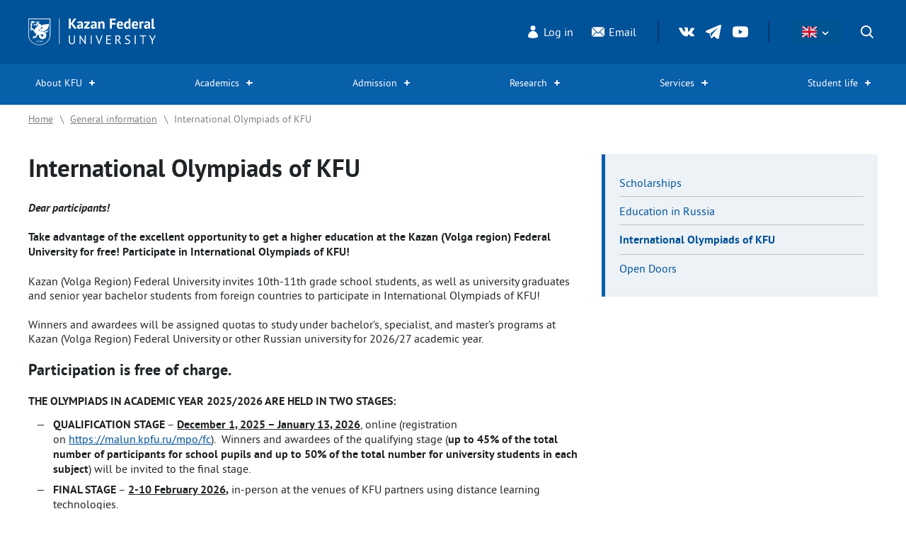

--- FILE ---
content_type: text/html; charset=UTF-8
request_url: https://eng.kpfu.ru/general-information/kfus-interregional-subject-olympiad/
body_size: 16468
content:
<!DOCTYPE html>
<html lang="en-US">
<head>
	<meta charset="UTF-8">
	<meta name="viewport" content="width=device-width, initial-scale=1.0">
    <!-- No need in 2023 
	<meta http-equiv="X-UA-Compatible" content="ie=edge">
    -->
    <!-- View Transitions API -->
    <meta name="view-transition" content="same-origin" />
	<link rel="icon" href="favicon.ico" sizes="any"> <!-- 32x32 / 16x16 -->
	<link rel="icon" href="favicon.svg" type="image/svg+xml"> 
	<link rel="apple-touch-icon" href="images/favicons/apple.png"><!-- 180×180 -->
	<!-- Fonts -->
	<link rel="preconnect" href="https://fonts.googleapis.com">
	<link rel="preconnect" href="https://fonts.gstatic.com" crossorigin>
	<link href="https://fonts.googleapis.com/css2?family=PT+Sans:ital,wght@0,400;0,700;1,400;1,700&display=swap" rel="stylesheet">
	<title>International Olympiads of KFU &#8211; Kazan Federal University</title>
<meta name='robots' content='max-image-preview:large' />
<style id='wp-img-auto-sizes-contain-inline-css'>
img:is([sizes=auto i],[sizes^="auto," i]){contain-intrinsic-size:3000px 1500px}
/*# sourceURL=wp-img-auto-sizes-contain-inline-css */
</style>
<style id='wp-block-library-inline-css'>
:root{--wp-block-synced-color:#7a00df;--wp-block-synced-color--rgb:122,0,223;--wp-bound-block-color:var(--wp-block-synced-color);--wp-editor-canvas-background:#ddd;--wp-admin-theme-color:#007cba;--wp-admin-theme-color--rgb:0,124,186;--wp-admin-theme-color-darker-10:#006ba1;--wp-admin-theme-color-darker-10--rgb:0,107,160.5;--wp-admin-theme-color-darker-20:#005a87;--wp-admin-theme-color-darker-20--rgb:0,90,135;--wp-admin-border-width-focus:2px}@media (min-resolution:192dpi){:root{--wp-admin-border-width-focus:1.5px}}.wp-element-button{cursor:pointer}:root .has-very-light-gray-background-color{background-color:#eee}:root .has-very-dark-gray-background-color{background-color:#313131}:root .has-very-light-gray-color{color:#eee}:root .has-very-dark-gray-color{color:#313131}:root .has-vivid-green-cyan-to-vivid-cyan-blue-gradient-background{background:linear-gradient(135deg,#00d084,#0693e3)}:root .has-purple-crush-gradient-background{background:linear-gradient(135deg,#34e2e4,#4721fb 50%,#ab1dfe)}:root .has-hazy-dawn-gradient-background{background:linear-gradient(135deg,#faaca8,#dad0ec)}:root .has-subdued-olive-gradient-background{background:linear-gradient(135deg,#fafae1,#67a671)}:root .has-atomic-cream-gradient-background{background:linear-gradient(135deg,#fdd79a,#004a59)}:root .has-nightshade-gradient-background{background:linear-gradient(135deg,#330968,#31cdcf)}:root .has-midnight-gradient-background{background:linear-gradient(135deg,#020381,#2874fc)}:root{--wp--preset--font-size--normal:16px;--wp--preset--font-size--huge:42px}.has-regular-font-size{font-size:1em}.has-larger-font-size{font-size:2.625em}.has-normal-font-size{font-size:var(--wp--preset--font-size--normal)}.has-huge-font-size{font-size:var(--wp--preset--font-size--huge)}.has-text-align-center{text-align:center}.has-text-align-left{text-align:left}.has-text-align-right{text-align:right}.has-fit-text{white-space:nowrap!important}#end-resizable-editor-section{display:none}.aligncenter{clear:both}.items-justified-left{justify-content:flex-start}.items-justified-center{justify-content:center}.items-justified-right{justify-content:flex-end}.items-justified-space-between{justify-content:space-between}.screen-reader-text{border:0;clip-path:inset(50%);height:1px;margin:-1px;overflow:hidden;padding:0;position:absolute;width:1px;word-wrap:normal!important}.screen-reader-text:focus{background-color:#ddd;clip-path:none;color:#444;display:block;font-size:1em;height:auto;left:5px;line-height:normal;padding:15px 23px 14px;text-decoration:none;top:5px;width:auto;z-index:100000}html :where(.has-border-color){border-style:solid}html :where([style*=border-top-color]){border-top-style:solid}html :where([style*=border-right-color]){border-right-style:solid}html :where([style*=border-bottom-color]){border-bottom-style:solid}html :where([style*=border-left-color]){border-left-style:solid}html :where([style*=border-width]){border-style:solid}html :where([style*=border-top-width]){border-top-style:solid}html :where([style*=border-right-width]){border-right-style:solid}html :where([style*=border-bottom-width]){border-bottom-style:solid}html :where([style*=border-left-width]){border-left-style:solid}html :where(img[class*=wp-image-]){height:auto;max-width:100%}:where(figure){margin:0 0 1em}html :where(.is-position-sticky){--wp-admin--admin-bar--position-offset:var(--wp-admin--admin-bar--height,0px)}@media screen and (max-width:600px){html :where(.is-position-sticky){--wp-admin--admin-bar--position-offset:0px}}

/*# sourceURL=wp-block-library-inline-css */
</style><style id='wp-block-heading-inline-css'>
h1:where(.wp-block-heading).has-background,h2:where(.wp-block-heading).has-background,h3:where(.wp-block-heading).has-background,h4:where(.wp-block-heading).has-background,h5:where(.wp-block-heading).has-background,h6:where(.wp-block-heading).has-background{padding:1.25em 2.375em}h1.has-text-align-left[style*=writing-mode]:where([style*=vertical-lr]),h1.has-text-align-right[style*=writing-mode]:where([style*=vertical-rl]),h2.has-text-align-left[style*=writing-mode]:where([style*=vertical-lr]),h2.has-text-align-right[style*=writing-mode]:where([style*=vertical-rl]),h3.has-text-align-left[style*=writing-mode]:where([style*=vertical-lr]),h3.has-text-align-right[style*=writing-mode]:where([style*=vertical-rl]),h4.has-text-align-left[style*=writing-mode]:where([style*=vertical-lr]),h4.has-text-align-right[style*=writing-mode]:where([style*=vertical-rl]),h5.has-text-align-left[style*=writing-mode]:where([style*=vertical-lr]),h5.has-text-align-right[style*=writing-mode]:where([style*=vertical-rl]),h6.has-text-align-left[style*=writing-mode]:where([style*=vertical-lr]),h6.has-text-align-right[style*=writing-mode]:where([style*=vertical-rl]){rotate:180deg}
/*# sourceURL=https://eng.kpfu.ru/wp-includes/blocks/heading/style.min.css */
</style>
<style id='wp-block-image-inline-css'>
.wp-block-image>a,.wp-block-image>figure>a{display:inline-block}.wp-block-image img{box-sizing:border-box;height:auto;max-width:100%;vertical-align:bottom}@media not (prefers-reduced-motion){.wp-block-image img.hide{visibility:hidden}.wp-block-image img.show{animation:show-content-image .4s}}.wp-block-image[style*=border-radius] img,.wp-block-image[style*=border-radius]>a{border-radius:inherit}.wp-block-image.has-custom-border img{box-sizing:border-box}.wp-block-image.aligncenter{text-align:center}.wp-block-image.alignfull>a,.wp-block-image.alignwide>a{width:100%}.wp-block-image.alignfull img,.wp-block-image.alignwide img{height:auto;width:100%}.wp-block-image .aligncenter,.wp-block-image .alignleft,.wp-block-image .alignright,.wp-block-image.aligncenter,.wp-block-image.alignleft,.wp-block-image.alignright{display:table}.wp-block-image .aligncenter>figcaption,.wp-block-image .alignleft>figcaption,.wp-block-image .alignright>figcaption,.wp-block-image.aligncenter>figcaption,.wp-block-image.alignleft>figcaption,.wp-block-image.alignright>figcaption{caption-side:bottom;display:table-caption}.wp-block-image .alignleft{float:left;margin:.5em 1em .5em 0}.wp-block-image .alignright{float:right;margin:.5em 0 .5em 1em}.wp-block-image .aligncenter{margin-left:auto;margin-right:auto}.wp-block-image :where(figcaption){margin-bottom:1em;margin-top:.5em}.wp-block-image.is-style-circle-mask img{border-radius:9999px}@supports ((-webkit-mask-image:none) or (mask-image:none)) or (-webkit-mask-image:none){.wp-block-image.is-style-circle-mask img{border-radius:0;-webkit-mask-image:url('data:image/svg+xml;utf8,<svg viewBox="0 0 100 100" xmlns="http://www.w3.org/2000/svg"><circle cx="50" cy="50" r="50"/></svg>');mask-image:url('data:image/svg+xml;utf8,<svg viewBox="0 0 100 100" xmlns="http://www.w3.org/2000/svg"><circle cx="50" cy="50" r="50"/></svg>');mask-mode:alpha;-webkit-mask-position:center;mask-position:center;-webkit-mask-repeat:no-repeat;mask-repeat:no-repeat;-webkit-mask-size:contain;mask-size:contain}}:root :where(.wp-block-image.is-style-rounded img,.wp-block-image .is-style-rounded img){border-radius:9999px}.wp-block-image figure{margin:0}.wp-lightbox-container{display:flex;flex-direction:column;position:relative}.wp-lightbox-container img{cursor:zoom-in}.wp-lightbox-container img:hover+button{opacity:1}.wp-lightbox-container button{align-items:center;backdrop-filter:blur(16px) saturate(180%);background-color:#5a5a5a40;border:none;border-radius:4px;cursor:zoom-in;display:flex;height:20px;justify-content:center;opacity:0;padding:0;position:absolute;right:16px;text-align:center;top:16px;width:20px;z-index:100}@media not (prefers-reduced-motion){.wp-lightbox-container button{transition:opacity .2s ease}}.wp-lightbox-container button:focus-visible{outline:3px auto #5a5a5a40;outline:3px auto -webkit-focus-ring-color;outline-offset:3px}.wp-lightbox-container button:hover{cursor:pointer;opacity:1}.wp-lightbox-container button:focus{opacity:1}.wp-lightbox-container button:focus,.wp-lightbox-container button:hover,.wp-lightbox-container button:not(:hover):not(:active):not(.has-background){background-color:#5a5a5a40;border:none}.wp-lightbox-overlay{box-sizing:border-box;cursor:zoom-out;height:100vh;left:0;overflow:hidden;position:fixed;top:0;visibility:hidden;width:100%;z-index:100000}.wp-lightbox-overlay .close-button{align-items:center;cursor:pointer;display:flex;justify-content:center;min-height:40px;min-width:40px;padding:0;position:absolute;right:calc(env(safe-area-inset-right) + 16px);top:calc(env(safe-area-inset-top) + 16px);z-index:5000000}.wp-lightbox-overlay .close-button:focus,.wp-lightbox-overlay .close-button:hover,.wp-lightbox-overlay .close-button:not(:hover):not(:active):not(.has-background){background:none;border:none}.wp-lightbox-overlay .lightbox-image-container{height:var(--wp--lightbox-container-height);left:50%;overflow:hidden;position:absolute;top:50%;transform:translate(-50%,-50%);transform-origin:top left;width:var(--wp--lightbox-container-width);z-index:9999999999}.wp-lightbox-overlay .wp-block-image{align-items:center;box-sizing:border-box;display:flex;height:100%;justify-content:center;margin:0;position:relative;transform-origin:0 0;width:100%;z-index:3000000}.wp-lightbox-overlay .wp-block-image img{height:var(--wp--lightbox-image-height);min-height:var(--wp--lightbox-image-height);min-width:var(--wp--lightbox-image-width);width:var(--wp--lightbox-image-width)}.wp-lightbox-overlay .wp-block-image figcaption{display:none}.wp-lightbox-overlay button{background:none;border:none}.wp-lightbox-overlay .scrim{background-color:#fff;height:100%;opacity:.9;position:absolute;width:100%;z-index:2000000}.wp-lightbox-overlay.active{visibility:visible}@media not (prefers-reduced-motion){.wp-lightbox-overlay.active{animation:turn-on-visibility .25s both}.wp-lightbox-overlay.active img{animation:turn-on-visibility .35s both}.wp-lightbox-overlay.show-closing-animation:not(.active){animation:turn-off-visibility .35s both}.wp-lightbox-overlay.show-closing-animation:not(.active) img{animation:turn-off-visibility .25s both}.wp-lightbox-overlay.zoom.active{animation:none;opacity:1;visibility:visible}.wp-lightbox-overlay.zoom.active .lightbox-image-container{animation:lightbox-zoom-in .4s}.wp-lightbox-overlay.zoom.active .lightbox-image-container img{animation:none}.wp-lightbox-overlay.zoom.active .scrim{animation:turn-on-visibility .4s forwards}.wp-lightbox-overlay.zoom.show-closing-animation:not(.active){animation:none}.wp-lightbox-overlay.zoom.show-closing-animation:not(.active) .lightbox-image-container{animation:lightbox-zoom-out .4s}.wp-lightbox-overlay.zoom.show-closing-animation:not(.active) .lightbox-image-container img{animation:none}.wp-lightbox-overlay.zoom.show-closing-animation:not(.active) .scrim{animation:turn-off-visibility .4s forwards}}@keyframes show-content-image{0%{visibility:hidden}99%{visibility:hidden}to{visibility:visible}}@keyframes turn-on-visibility{0%{opacity:0}to{opacity:1}}@keyframes turn-off-visibility{0%{opacity:1;visibility:visible}99%{opacity:0;visibility:visible}to{opacity:0;visibility:hidden}}@keyframes lightbox-zoom-in{0%{transform:translate(calc((-100vw + var(--wp--lightbox-scrollbar-width))/2 + var(--wp--lightbox-initial-left-position)),calc(-50vh + var(--wp--lightbox-initial-top-position))) scale(var(--wp--lightbox-scale))}to{transform:translate(-50%,-50%) scale(1)}}@keyframes lightbox-zoom-out{0%{transform:translate(-50%,-50%) scale(1);visibility:visible}99%{visibility:visible}to{transform:translate(calc((-100vw + var(--wp--lightbox-scrollbar-width))/2 + var(--wp--lightbox-initial-left-position)),calc(-50vh + var(--wp--lightbox-initial-top-position))) scale(var(--wp--lightbox-scale));visibility:hidden}}
/*# sourceURL=https://eng.kpfu.ru/wp-includes/blocks/image/style.min.css */
</style>
<style id='wp-block-list-inline-css'>
ol,ul{box-sizing:border-box}:root :where(.wp-block-list.has-background){padding:1.25em 2.375em}
/*# sourceURL=https://eng.kpfu.ru/wp-includes/blocks/list/style.min.css */
</style>
<style id='wp-block-paragraph-inline-css'>
.is-small-text{font-size:.875em}.is-regular-text{font-size:1em}.is-large-text{font-size:2.25em}.is-larger-text{font-size:3em}.has-drop-cap:not(:focus):first-letter{float:left;font-size:8.4em;font-style:normal;font-weight:100;line-height:.68;margin:.05em .1em 0 0;text-transform:uppercase}body.rtl .has-drop-cap:not(:focus):first-letter{float:none;margin-left:.1em}p.has-drop-cap.has-background{overflow:hidden}:root :where(p.has-background){padding:1.25em 2.375em}:where(p.has-text-color:not(.has-link-color)) a{color:inherit}p.has-text-align-left[style*="writing-mode:vertical-lr"],p.has-text-align-right[style*="writing-mode:vertical-rl"]{rotate:180deg}
/*# sourceURL=https://eng.kpfu.ru/wp-includes/blocks/paragraph/style.min.css */
</style>
<style id='wp-block-separator-inline-css'>
@charset "UTF-8";.wp-block-separator{border:none;border-top:2px solid}:root :where(.wp-block-separator.is-style-dots){height:auto;line-height:1;text-align:center}:root :where(.wp-block-separator.is-style-dots):before{color:currentColor;content:"···";font-family:serif;font-size:1.5em;letter-spacing:2em;padding-left:2em}.wp-block-separator.is-style-dots{background:none!important;border:none!important}
/*# sourceURL=https://eng.kpfu.ru/wp-includes/blocks/separator/style.min.css */
</style>
<style id='wp-block-table-inline-css'>
.wp-block-table{overflow-x:auto}.wp-block-table table{border-collapse:collapse;width:100%}.wp-block-table thead{border-bottom:3px solid}.wp-block-table tfoot{border-top:3px solid}.wp-block-table td,.wp-block-table th{border:1px solid;padding:.5em}.wp-block-table .has-fixed-layout{table-layout:fixed;width:100%}.wp-block-table .has-fixed-layout td,.wp-block-table .has-fixed-layout th{word-break:break-word}.wp-block-table.aligncenter,.wp-block-table.alignleft,.wp-block-table.alignright{display:table;width:auto}.wp-block-table.aligncenter td,.wp-block-table.aligncenter th,.wp-block-table.alignleft td,.wp-block-table.alignleft th,.wp-block-table.alignright td,.wp-block-table.alignright th{word-break:break-word}.wp-block-table .has-subtle-light-gray-background-color{background-color:#f3f4f5}.wp-block-table .has-subtle-pale-green-background-color{background-color:#e9fbe5}.wp-block-table .has-subtle-pale-blue-background-color{background-color:#e7f5fe}.wp-block-table .has-subtle-pale-pink-background-color{background-color:#fcf0ef}.wp-block-table.is-style-stripes{background-color:initial;border-collapse:inherit;border-spacing:0}.wp-block-table.is-style-stripes tbody tr:nth-child(odd){background-color:#f0f0f0}.wp-block-table.is-style-stripes.has-subtle-light-gray-background-color tbody tr:nth-child(odd){background-color:#f3f4f5}.wp-block-table.is-style-stripes.has-subtle-pale-green-background-color tbody tr:nth-child(odd){background-color:#e9fbe5}.wp-block-table.is-style-stripes.has-subtle-pale-blue-background-color tbody tr:nth-child(odd){background-color:#e7f5fe}.wp-block-table.is-style-stripes.has-subtle-pale-pink-background-color tbody tr:nth-child(odd){background-color:#fcf0ef}.wp-block-table.is-style-stripes td,.wp-block-table.is-style-stripes th{border-color:#0000}.wp-block-table.is-style-stripes{border-bottom:1px solid #f0f0f0}.wp-block-table .has-border-color td,.wp-block-table .has-border-color th,.wp-block-table .has-border-color tr,.wp-block-table .has-border-color>*{border-color:inherit}.wp-block-table table[style*=border-top-color] tr:first-child,.wp-block-table table[style*=border-top-color] tr:first-child td,.wp-block-table table[style*=border-top-color] tr:first-child th,.wp-block-table table[style*=border-top-color]>*,.wp-block-table table[style*=border-top-color]>* td,.wp-block-table table[style*=border-top-color]>* th{border-top-color:inherit}.wp-block-table table[style*=border-top-color] tr:not(:first-child){border-top-color:initial}.wp-block-table table[style*=border-right-color] td:last-child,.wp-block-table table[style*=border-right-color] th,.wp-block-table table[style*=border-right-color] tr,.wp-block-table table[style*=border-right-color]>*{border-right-color:inherit}.wp-block-table table[style*=border-bottom-color] tr:last-child,.wp-block-table table[style*=border-bottom-color] tr:last-child td,.wp-block-table table[style*=border-bottom-color] tr:last-child th,.wp-block-table table[style*=border-bottom-color]>*,.wp-block-table table[style*=border-bottom-color]>* td,.wp-block-table table[style*=border-bottom-color]>* th{border-bottom-color:inherit}.wp-block-table table[style*=border-bottom-color] tr:not(:last-child){border-bottom-color:initial}.wp-block-table table[style*=border-left-color] td:first-child,.wp-block-table table[style*=border-left-color] th,.wp-block-table table[style*=border-left-color] tr,.wp-block-table table[style*=border-left-color]>*{border-left-color:inherit}.wp-block-table table[style*=border-style] td,.wp-block-table table[style*=border-style] th,.wp-block-table table[style*=border-style] tr,.wp-block-table table[style*=border-style]>*{border-style:inherit}.wp-block-table table[style*=border-width] td,.wp-block-table table[style*=border-width] th,.wp-block-table table[style*=border-width] tr,.wp-block-table table[style*=border-width]>*{border-style:inherit;border-width:inherit}
/*# sourceURL=https://eng.kpfu.ru/wp-includes/blocks/table/style.min.css */
</style>
<style id='global-styles-inline-css'>
:root{--wp--preset--aspect-ratio--square: 1;--wp--preset--aspect-ratio--4-3: 4/3;--wp--preset--aspect-ratio--3-4: 3/4;--wp--preset--aspect-ratio--3-2: 3/2;--wp--preset--aspect-ratio--2-3: 2/3;--wp--preset--aspect-ratio--16-9: 16/9;--wp--preset--aspect-ratio--9-16: 9/16;--wp--preset--color--black: #000000;--wp--preset--color--cyan-bluish-gray: #abb8c3;--wp--preset--color--white: #ffffff;--wp--preset--color--pale-pink: #f78da7;--wp--preset--color--vivid-red: #cf2e2e;--wp--preset--color--luminous-vivid-orange: #ff6900;--wp--preset--color--luminous-vivid-amber: #fcb900;--wp--preset--color--light-green-cyan: #7bdcb5;--wp--preset--color--vivid-green-cyan: #00d084;--wp--preset--color--pale-cyan-blue: #8ed1fc;--wp--preset--color--vivid-cyan-blue: #0693e3;--wp--preset--color--vivid-purple: #9b51e0;--wp--preset--gradient--vivid-cyan-blue-to-vivid-purple: linear-gradient(135deg,rgb(6,147,227) 0%,rgb(155,81,224) 100%);--wp--preset--gradient--light-green-cyan-to-vivid-green-cyan: linear-gradient(135deg,rgb(122,220,180) 0%,rgb(0,208,130) 100%);--wp--preset--gradient--luminous-vivid-amber-to-luminous-vivid-orange: linear-gradient(135deg,rgb(252,185,0) 0%,rgb(255,105,0) 100%);--wp--preset--gradient--luminous-vivid-orange-to-vivid-red: linear-gradient(135deg,rgb(255,105,0) 0%,rgb(207,46,46) 100%);--wp--preset--gradient--very-light-gray-to-cyan-bluish-gray: linear-gradient(135deg,rgb(238,238,238) 0%,rgb(169,184,195) 100%);--wp--preset--gradient--cool-to-warm-spectrum: linear-gradient(135deg,rgb(74,234,220) 0%,rgb(151,120,209) 20%,rgb(207,42,186) 40%,rgb(238,44,130) 60%,rgb(251,105,98) 80%,rgb(254,248,76) 100%);--wp--preset--gradient--blush-light-purple: linear-gradient(135deg,rgb(255,206,236) 0%,rgb(152,150,240) 100%);--wp--preset--gradient--blush-bordeaux: linear-gradient(135deg,rgb(254,205,165) 0%,rgb(254,45,45) 50%,rgb(107,0,62) 100%);--wp--preset--gradient--luminous-dusk: linear-gradient(135deg,rgb(255,203,112) 0%,rgb(199,81,192) 50%,rgb(65,88,208) 100%);--wp--preset--gradient--pale-ocean: linear-gradient(135deg,rgb(255,245,203) 0%,rgb(182,227,212) 50%,rgb(51,167,181) 100%);--wp--preset--gradient--electric-grass: linear-gradient(135deg,rgb(202,248,128) 0%,rgb(113,206,126) 100%);--wp--preset--gradient--midnight: linear-gradient(135deg,rgb(2,3,129) 0%,rgb(40,116,252) 100%);--wp--preset--font-size--small: 13px;--wp--preset--font-size--medium: 20px;--wp--preset--font-size--large: 36px;--wp--preset--font-size--x-large: 42px;--wp--preset--spacing--20: 0.44rem;--wp--preset--spacing--30: 0.67rem;--wp--preset--spacing--40: 1rem;--wp--preset--spacing--50: 1.5rem;--wp--preset--spacing--60: 2.25rem;--wp--preset--spacing--70: 3.38rem;--wp--preset--spacing--80: 5.06rem;--wp--preset--shadow--natural: 6px 6px 9px rgba(0, 0, 0, 0.2);--wp--preset--shadow--deep: 12px 12px 50px rgba(0, 0, 0, 0.4);--wp--preset--shadow--sharp: 6px 6px 0px rgba(0, 0, 0, 0.2);--wp--preset--shadow--outlined: 6px 6px 0px -3px rgb(255, 255, 255), 6px 6px rgb(0, 0, 0);--wp--preset--shadow--crisp: 6px 6px 0px rgb(0, 0, 0);}:where(.is-layout-flex){gap: 0.5em;}:where(.is-layout-grid){gap: 0.5em;}body .is-layout-flex{display: flex;}.is-layout-flex{flex-wrap: wrap;align-items: center;}.is-layout-flex > :is(*, div){margin: 0;}body .is-layout-grid{display: grid;}.is-layout-grid > :is(*, div){margin: 0;}:where(.wp-block-columns.is-layout-flex){gap: 2em;}:where(.wp-block-columns.is-layout-grid){gap: 2em;}:where(.wp-block-post-template.is-layout-flex){gap: 1.25em;}:where(.wp-block-post-template.is-layout-grid){gap: 1.25em;}.has-black-color{color: var(--wp--preset--color--black) !important;}.has-cyan-bluish-gray-color{color: var(--wp--preset--color--cyan-bluish-gray) !important;}.has-white-color{color: var(--wp--preset--color--white) !important;}.has-pale-pink-color{color: var(--wp--preset--color--pale-pink) !important;}.has-vivid-red-color{color: var(--wp--preset--color--vivid-red) !important;}.has-luminous-vivid-orange-color{color: var(--wp--preset--color--luminous-vivid-orange) !important;}.has-luminous-vivid-amber-color{color: var(--wp--preset--color--luminous-vivid-amber) !important;}.has-light-green-cyan-color{color: var(--wp--preset--color--light-green-cyan) !important;}.has-vivid-green-cyan-color{color: var(--wp--preset--color--vivid-green-cyan) !important;}.has-pale-cyan-blue-color{color: var(--wp--preset--color--pale-cyan-blue) !important;}.has-vivid-cyan-blue-color{color: var(--wp--preset--color--vivid-cyan-blue) !important;}.has-vivid-purple-color{color: var(--wp--preset--color--vivid-purple) !important;}.has-black-background-color{background-color: var(--wp--preset--color--black) !important;}.has-cyan-bluish-gray-background-color{background-color: var(--wp--preset--color--cyan-bluish-gray) !important;}.has-white-background-color{background-color: var(--wp--preset--color--white) !important;}.has-pale-pink-background-color{background-color: var(--wp--preset--color--pale-pink) !important;}.has-vivid-red-background-color{background-color: var(--wp--preset--color--vivid-red) !important;}.has-luminous-vivid-orange-background-color{background-color: var(--wp--preset--color--luminous-vivid-orange) !important;}.has-luminous-vivid-amber-background-color{background-color: var(--wp--preset--color--luminous-vivid-amber) !important;}.has-light-green-cyan-background-color{background-color: var(--wp--preset--color--light-green-cyan) !important;}.has-vivid-green-cyan-background-color{background-color: var(--wp--preset--color--vivid-green-cyan) !important;}.has-pale-cyan-blue-background-color{background-color: var(--wp--preset--color--pale-cyan-blue) !important;}.has-vivid-cyan-blue-background-color{background-color: var(--wp--preset--color--vivid-cyan-blue) !important;}.has-vivid-purple-background-color{background-color: var(--wp--preset--color--vivid-purple) !important;}.has-black-border-color{border-color: var(--wp--preset--color--black) !important;}.has-cyan-bluish-gray-border-color{border-color: var(--wp--preset--color--cyan-bluish-gray) !important;}.has-white-border-color{border-color: var(--wp--preset--color--white) !important;}.has-pale-pink-border-color{border-color: var(--wp--preset--color--pale-pink) !important;}.has-vivid-red-border-color{border-color: var(--wp--preset--color--vivid-red) !important;}.has-luminous-vivid-orange-border-color{border-color: var(--wp--preset--color--luminous-vivid-orange) !important;}.has-luminous-vivid-amber-border-color{border-color: var(--wp--preset--color--luminous-vivid-amber) !important;}.has-light-green-cyan-border-color{border-color: var(--wp--preset--color--light-green-cyan) !important;}.has-vivid-green-cyan-border-color{border-color: var(--wp--preset--color--vivid-green-cyan) !important;}.has-pale-cyan-blue-border-color{border-color: var(--wp--preset--color--pale-cyan-blue) !important;}.has-vivid-cyan-blue-border-color{border-color: var(--wp--preset--color--vivid-cyan-blue) !important;}.has-vivid-purple-border-color{border-color: var(--wp--preset--color--vivid-purple) !important;}.has-vivid-cyan-blue-to-vivid-purple-gradient-background{background: var(--wp--preset--gradient--vivid-cyan-blue-to-vivid-purple) !important;}.has-light-green-cyan-to-vivid-green-cyan-gradient-background{background: var(--wp--preset--gradient--light-green-cyan-to-vivid-green-cyan) !important;}.has-luminous-vivid-amber-to-luminous-vivid-orange-gradient-background{background: var(--wp--preset--gradient--luminous-vivid-amber-to-luminous-vivid-orange) !important;}.has-luminous-vivid-orange-to-vivid-red-gradient-background{background: var(--wp--preset--gradient--luminous-vivid-orange-to-vivid-red) !important;}.has-very-light-gray-to-cyan-bluish-gray-gradient-background{background: var(--wp--preset--gradient--very-light-gray-to-cyan-bluish-gray) !important;}.has-cool-to-warm-spectrum-gradient-background{background: var(--wp--preset--gradient--cool-to-warm-spectrum) !important;}.has-blush-light-purple-gradient-background{background: var(--wp--preset--gradient--blush-light-purple) !important;}.has-blush-bordeaux-gradient-background{background: var(--wp--preset--gradient--blush-bordeaux) !important;}.has-luminous-dusk-gradient-background{background: var(--wp--preset--gradient--luminous-dusk) !important;}.has-pale-ocean-gradient-background{background: var(--wp--preset--gradient--pale-ocean) !important;}.has-electric-grass-gradient-background{background: var(--wp--preset--gradient--electric-grass) !important;}.has-midnight-gradient-background{background: var(--wp--preset--gradient--midnight) !important;}.has-small-font-size{font-size: var(--wp--preset--font-size--small) !important;}.has-medium-font-size{font-size: var(--wp--preset--font-size--medium) !important;}.has-large-font-size{font-size: var(--wp--preset--font-size--large) !important;}.has-x-large-font-size{font-size: var(--wp--preset--font-size--x-large) !important;}
/*# sourceURL=global-styles-inline-css */
</style>

<style id='classic-theme-styles-inline-css'>
/*! This file is auto-generated */
.wp-block-button__link{color:#fff;background-color:#32373c;border-radius:9999px;box-shadow:none;text-decoration:none;padding:calc(.667em + 2px) calc(1.333em + 2px);font-size:1.125em}.wp-block-file__button{background:#32373c;color:#fff;text-decoration:none}
/*# sourceURL=/wp-includes/css/classic-themes.min.css */
</style>
<link rel='stylesheet' id='pb-accordion-blocks-style-css' href='https://eng.kpfu.ru/wp-content/plugins/accordion-blocks/build/index.css?ver=1.5.0' media='all' />
<link rel='stylesheet' id='contact-form-7-css' href='https://eng.kpfu.ru/wp-content/plugins/contact-form-7/includes/css/styles.css?ver=6.1.4' media='all' />
<link rel='stylesheet' id='easy-swipebox-css' href='https://eng.kpfu.ru/wp-content/plugins/easy-swipebox/public/css/swipebox.min.css?ver=1.1.2' media='all' />
<link rel='stylesheet' id='user-toolkit-css' href='https://eng.kpfu.ru/wp-content/plugins/user-toolkit/assets/dist/app.css?ver=1.2.4' media='all' />
<link rel='stylesheet' id='fancybox-css' href='https://eng.kpfu.ru/wp-content/themes/kpfu2/js/fancybox4/fancybox.css?ver=6.9' media='all' />
<link rel='stylesheet' id='swiper-css' href='https://eng.kpfu.ru/wp-content/themes/kpfu2/js/swiper/swiper-bundle.min.css?ver=6.9' media='all' />
<link rel='stylesheet' id='main-css' href='https://eng.kpfu.ru/wp-content/themes/kpfu2/css/main.css?ver=6.9' media='all' />
<link rel='stylesheet' id='desctop-css' href='https://eng.kpfu.ru/wp-content/themes/kpfu2/css/desctop.css?ver=6.9' media='(min-width: 1024px)' />
<link rel='stylesheet' id='lang-css-css' href='https://eng.kpfu.ru/wp-content/themes/kpfu2/css/lang/lang.css?ver=new' media='all' />
<link rel='stylesheet' id='flag-css-css' href='https://eng.kpfu.ru/wp-content/themes/kpfu2/css/flags.css?ver=2023' media='all' />
<script src="https://eng.kpfu.ru/wp-includes/js/jquery/jquery.min.js?ver=3.7.1" id="jquery-core-js"></script>
<script src="https://eng.kpfu.ru/wp-includes/js/jquery/jquery-migrate.min.js?ver=3.4.1" id="jquery-migrate-js"></script>
<script src="https://eng.kpfu.ru/wp-content/plugins/easy-swipebox/public/js/jquery.swipebox.min.js?ver=1.1.2" id="easy-swipebox-js"></script>
<script id="easy-swipebox-init-js-extra">
var easySwipeBox_localize_init_var = {"lightbox":{"useCSS":true,"useSVG":true,"removeBarsOnMobile":true,"hideCloseButtonOnMobile":false,"hideBarsDelay":3000,"videoMaxWidth":1140,"vimeoColor":"cccccc","loopAtEnd":true,"autoplayVideos":false},"autodetect":{"autodetectImage":true,"autodetectVideo":true,"autodetectExclude":".no-swipebox"}};
//# sourceURL=easy-swipebox-init-js-extra
</script>
<script src="https://eng.kpfu.ru/wp-content/plugins/easy-swipebox/public/js/jquery.init.js?ver=1.1.2" id="easy-swipebox-init-js"></script>
<link rel="canonical" href="https://eng.kpfu.ru/general-information/kfus-interregional-subject-olympiad/" />
		<style id="wp-custom-css">
			.offset-navmain .selected a {
      background: rgba(0, 0, 0, 0.2);
}		</style>
		    <!-- Sergey hack -->
    <link rel="preload" href="/wp-content/uploads/2021/09/rezhim-raboty-dvs-eng.jpg" as="image">
    <link rel="preload" href="/wp-content/uploads/2021/04/img_8977_dxo-2-3-e1618473927836.jpg" as="image">
    <link rel="preload" href="/wp-content/uploads/2022/03/hotline-eng-new.png" as="image">
    <link rel="preload" href="/wp-content/uploads/2021/04/kbo_4669-1-e1660116732686.jpg" as="image">
    <link rel="preload" href="/wp-content/uploads/2022/05/invitations.png" as="image">
    <link rel="preload" href="/wp-content/uploads/2022/02/daktiloskopiya-angl.png" as="image">

</head>
<body class="wp-singular page-template page-template-page-sidebar page-template-page-sidebar-php page page-id-18319 page-child parent-pageid-13010 wp-embed-responsive wp-theme-kpfu2 multi-author-true">
    <!-- Header -->
    <h1 class="indexH1">Kazan Federal University</h1>
    <div class="boxSearch">
        <div class="container">
            <form role="search" method="get" action="https://eng.kpfu.ru/">
                <div class="input-group">
                    <div class="box-defaultInput">
                        <input type="text" class="default-input input-inverse" placeholder="What are we searching for?" name="s">
                    </div>
                </div>
                <input type="submit" hidden>
                <button class="close" type="button" aria-label="Close search" title="Close search"><div></div></button>
            </form>
        </div>
    </div>
        <header>
        <div class="outer-container">
            <div class="container headMain">
                <button class="hamburger" aria-label="Open menu"><div></div></button>
                <div class="logos">
                    <a href="/" title="Main page of KFU" class="logo_kpfu"><img  class="mobile"src="https://eng.kpfu.ru/wp-content/themes/kpfu2/images/logo_white_mobile.svg" alt="Kazan Federal University" width="150"><img class="desctop" src="https://eng.kpfu.ru/wp-content/themes/kpfu2/images/logo_white_full.svg" alt="Kazan Federal University" width="150"></a>
                </div>
                <div class="privateLink">
                    <button class="open-login privateLink__item" data-fancybox="dialog" data-src="#login"><span class="icok" role="presentation"><svg width="20px" height="20px"><use xlink:href="https://eng.kpfu.ru/wp-content/themes/kpfu2/images/sprite-icons.svg#user"></use></svg></span><span>Log in</span></button>
                    <a class="privateLink__item" href="https://mail.office365.com/" target="_blank" title="Email" aria-label="Email"><span class="icok" role="presentation"><svg width="20px" height="20px"><use xlink:href="https://eng.kpfu.ru/wp-content/themes/kpfu2/images/sprite-icons.svg#email"></use></svg></span><span>Email</span></a>
                    <!-- <div class="box-openMail">
                        <button class="open-mail" aria-haspopup="true" aria-expanded="false"><span class="icok" role="presentation"><svg><use xlink:href="images/sprite-icons.svg#email"></use></svg></span><span>Email</span></button>
                        <div class="listMail" hidden>
                            <ul>
                                <li><a href="https://ex.kpfu.ru/" target="_blank" title="Почта для сотрудников" tabIndex="0">Сотрудникам</a></li>
                                <li><a href="https://mail.office365.com/" target="_blank" title="Почта для учащихся" tabIndex="-1">Учащимся</a></li>
                            </ul>
                        </div>
                    </div> -->
                </div>
                <div class="socio">
                    <a class="icok" 
                                href="https://vk.com/kazanuni" 
                                title="вКонтакте" 
                                aria-label="вКонтакте" 
                                target="_blank"><svg width="20px" height="20px"><use xlink:href="https://eng.kpfu.ru/wp-content/themes/kpfu2/images/sprite-icons.svg#soc-vk"></use></svg></a><a class="icok" 
                                href="https://t.me/kazanuni" 
                                title="Телеграм" 
                                aria-label="Телеграм" 
                                target="_blank"><svg width="20px" height="20px"><use xlink:href="https://eng.kpfu.ru/wp-content/themes/kpfu2/images/sprite-icons.svg#soc-tg"></use></svg></a><a class="icok" 
                                href="https://www.youtube.com/univertv" 
                                title="Ютуб" 
                                aria-label="Ютуб" 
                                target="_blank"><svg width="20px" height="20px"><use xlink:href="https://eng.kpfu.ru/wp-content/themes/kpfu2/images/sprite-icons.svg#soc-youtube"></use></svg></a>                </div>
                <div class="exFuntion">
                    <button class="icok search_btn" aria-label="Open search"><svg width="20px" height="20px"><use xlink:href="https://eng.kpfu.ru/wp-content/themes/kpfu2/images/sprite-icons.svg#search"></use></svg></button>
                    <!--<button class="bvi-open icok" aria-label="Version for the visually impaired"><svg width="20px" height="20px"><use xlink:href="https://eng.kpfu.ru/wp-content/themes/kpfu2/images/sprite-icons.svg#eyes"></use></svg></button>-->
                                         <div x-data="{ open: false }" class="relative" id="lang">
                        <button x-on:click="open = true" class="flex items-center bg-[#005590] text-white focus:text-white font-semibold focus:outline-none py-2 px-4" type="button">
                            <span class="mr-1 fi fi-gb"></span>
                            <svg class="fill-current h-4 w-4" xmlns="http://www.w3.org/2000/svg" viewBox="0 0 20 20" style="margin-top:3px">
                                <path d="M9.293 12.95l.707.707L15.657 8l-1.414-1.414L10 10.828 5.757 6.586 4.343 8z" />
                            </svg>
                        </button>
                        <ul x-show="open" x-on:click.away="open = false" class="bg-[#005590] text-white shadow-lg absolute py-2 mt-1" style="min-width:53px; z-index: 1000">
                            <li>
                                <a href="https://kpfu.ru/" class="block hover:bg-[#005590]/70 whitespace-no-wrap py-2 px-4">
                                    <span class="fi fi-ru"></span>
                                </a>
                            </li>
                            <li>
                                <a href="https://cn.kpfu.ru" class="block hover:bg-[#005590]/700 whitespace-no-wrap py-2 px-4">
                                    <span class="fi fi-cn"></span>
                                </a>
                            </li>
                            <li>
                                <a href="https://kpfu.ru/es" class="block hover:bg-[#005590]/70 whitespace-no-wrap py-2 px-4">
                                    <span class="fi fi-es"></span>
                                </a>
                            </li>
                            <li>
                                <a href="https://tat.kpfu.ru/" class="block hover:bg-[#005590]/70 whitespace-no-wrap py-2 px-4">
                                    <span class="fi fi-xx"></span>
                                </a>
                            </li>

                        </ul>
                    </div>


                </div>
            </div>

        </div>
    </header>
    <!-- END header -->

            <div class="innerMenu">
            <div class="container">
                <!-- main navigation -->
                <div class="offset-navmain" inert>
                    <div class="nav-container">
                        <div class="topNav">
                            <div class="container">
                                <button class="open-login" data-fancybox="dialog" data-src="#login"><span class="icok"><svg width="20px" height="20px"><use xlink:href="https://eng.kpfu.ru/wp-content/themes/kpfu2/images/sprite-icons.svg#user"></use></svg></span>Log in</button>
                                <button class="close" aria-label="Close menu"><div></div></button>
                            </div>
                        </div>
                        <nav aria-label="Main menu">
                            <div class="navmain-part1"><ul id="menu-nizhnee-menyu" class="menu"><li id="menu-item-18079" class="menu-item menu-item-type-post_type menu-item-object-page menu-item-18079"><a href="https://eng.kpfu.ru/facts-figures-rankings/">About the University</a></li>
<li id="menu-item-19060" class="menu-item menu-item-type-post_type menu-item-object-page menu-item-19060"><a href="https://eng.kpfu.ru/alumni/">Alumni</a></li>
<li id="menu-item-18086" class="menu-item menu-item-type-post_type menu-item-object-page menu-item-18086"><a href="https://eng.kpfu.ru/migration-regulations-of-the-russian-federation-for-foreign-nationals/">Visa information</a></li>
<li id="menu-item-18087" class="menu-item menu-item-type-post_type menu-item-object-page menu-item-18087"><a href="https://eng.kpfu.ru/library/">Library</a></li>
<li id="menu-item-18088" class="menu-item menu-item-type-custom menu-item-object-custom menu-item-18088"><a href="https://museums.kpfu.ru/home/">Museums</a></li>
<li id="menu-item-22933" class="buttonMenu menu-item menu-item-type-custom menu-item-object-custom menu-item-22933"><a href="https://egp.kpfu.ru/">Applying to Cairo Branch</a></li>
</ul></div>
                            <ul id="menu-verhnee-menyu" class="navmain-part2"><li id="nav-menu-item-18140" class="main-menu-item  menu-item-even menu-item-depth-0 menu-item menu-item-type-custom menu-item-object-custom menu-item-has-children"><button class="show-subMenu navmain__itemLevel1" aria-label="Expand submenu">About KFU<span class="ico-plus"></span></button>
<div class="submenu-container"><ul class="submenu menu-odd  menu-depth-1">
	<li id="nav-menu-item-18141" class="sub-menu-item  menu-item-odd menu-item-depth-1 menu-item menu-item-type-custom menu-item-object-custom menu-item-has-children"><button class="show-subMenu navmain__itemLevel2" aria-label="Expand submenu">General information<span class="ico-plus"></span></button>
	<div class="submenu-container"><ul class="submenu menu-even sub-sub-menu menu-depth-2">
		<li id="nav-menu-item-18142" class="sub-menu-item sub-sub-menu-item menu-item-even menu-item-depth-2 menu-item menu-item-type-post_type menu-item-object-page"><a href="https://eng.kpfu.ru/news-archive/" class="menu-link sub-menu-link">News</a></li>
		<li id="nav-menu-item-18143" class="sub-menu-item sub-sub-menu-item menu-item-even menu-item-depth-2 menu-item menu-item-type-post_type menu-item-object-page"><a href="https://eng.kpfu.ru/mission-strategy/" class="menu-link sub-menu-link">Mission &#038; Strategy</a></li>
		<li id="nav-menu-item-18144" class="sub-menu-item sub-sub-menu-item menu-item-even menu-item-depth-2 menu-item menu-item-type-post_type menu-item-object-page"><a href="https://eng.kpfu.ru/history-honors/" class="menu-link sub-menu-link">History &#038; Honors</a></li>
		<li id="nav-menu-item-18145" class="sub-menu-item sub-sub-menu-item menu-item-even menu-item-depth-2 menu-item menu-item-type-post_type menu-item-object-page"><a href="https://eng.kpfu.ru/facts-figures-rankings/" class="menu-link sub-menu-link">Facts, Figures, Rankings</a></li>
		<li id="nav-menu-item-18146" class="sub-menu-item sub-sub-menu-item menu-item-even menu-item-depth-2 menu-item menu-item-type-post_type menu-item-object-page"><a href="https://eng.kpfu.ru/prizes-awards/" class="menu-link sub-menu-link">Prizes &#038; Awards</a></li>
		<li id="nav-menu-item-20623" class="sub-menu-item sub-sub-menu-item menu-item-even menu-item-depth-2 menu-item menu-item-type-post_type menu-item-object-page"><a href="https://eng.kpfu.ru/alumni/alumni-stories/" class="menu-link sub-menu-link">Alumni</a></li>
	</ul></div>
</li>
	<li id="nav-menu-item-18147" class="sub-menu-item  menu-item-odd menu-item-depth-1 menu-item menu-item-type-custom menu-item-object-custom menu-item-has-children"><button class="show-subMenu navmain__itemLevel2" aria-label="Expand submenu">Governance<span class="ico-plus"></span></button>
	<div class="submenu-container"><ul class="submenu menu-even sub-sub-menu menu-depth-2">
		<li id="nav-menu-item-18148" class="sub-menu-item sub-sub-menu-item menu-item-even menu-item-depth-2 menu-item menu-item-type-post_type menu-item-object-page"><a href="https://eng.kpfu.ru/leadership/" class="menu-link sub-menu-link">Leadership</a></li>
		<li id="nav-menu-item-18149" class="sub-menu-item sub-sub-menu-item menu-item-even menu-item-depth-2 menu-item menu-item-type-post_type menu-item-object-page"><a href="https://eng.kpfu.ru/supervisory-board/" class="menu-link sub-menu-link">Supervisory Board</a></li>
		<li id="nav-menu-item-18150" class="sub-menu-item sub-sub-menu-item menu-item-even menu-item-depth-2 menu-item menu-item-type-post_type menu-item-object-page"><a href="https://eng.kpfu.ru/accreditation-documents/" class="menu-link sub-menu-link">Accreditation &#038; documents</a></li>
	</ul></div>
</li>
	<li id="nav-menu-item-18151" class="sub-menu-item  menu-item-odd menu-item-depth-1 menu-item menu-item-type-custom menu-item-object-custom menu-item-has-children"><button class="show-subMenu navmain__itemLevel2" aria-label="Expand submenu">Contact us<span class="ico-plus"></span></button>
	<div class="submenu-container"><ul class="submenu menu-even sub-sub-menu menu-depth-2">
		<li id="nav-menu-item-18152" class="sub-menu-item sub-sub-menu-item menu-item-even menu-item-depth-2 menu-item menu-item-type-post_type menu-item-object-page"><a href="https://eng.kpfu.ru/contact-us/" class="menu-link sub-menu-link">Contact Us</a></li>
		<li id="nav-menu-item-18153" class="sub-menu-item sub-sub-menu-item menu-item-even menu-item-depth-2 menu-item menu-item-type-custom menu-item-object-custom"><a href="https://www.google.com/maps/d/edit?mid=zRwJuNe0BS1I.kC_FNB-FQ8mA&amp;usp=sharing" class="menu-link sub-menu-link">Campus Directory</a></li>
		<li id="nav-menu-item-18154" class="sub-menu-item sub-sub-menu-item menu-item-even menu-item-depth-2 menu-item menu-item-type-post_type menu-item-object-page"><a href="https://eng.kpfu.ru/city-of-kazan/" class="menu-link sub-menu-link">City of Kazan</a></li>
	</ul></div>
</li>
	<li id="nav-menu-item-18192" class="sub-menu-item  menu-item-odd menu-item-depth-1 menu-item menu-item-type-custom menu-item-object-custom menu-item-has-children"><button class="show-subMenu navmain__itemLevel2" aria-label="Expand submenu">Partnerships<span class="ico-plus"></span></button>
	<div class="submenu-container"><ul class="submenu menu-even sub-sub-menu menu-depth-2">
		<li id="nav-menu-item-18193" class="sub-menu-item sub-sub-menu-item menu-item-even menu-item-depth-2 menu-item menu-item-type-custom menu-item-object-custom"><a href="https://eng.kpfu.ru/strategic-partnerships/kfu-riken/" class="menu-link sub-menu-link">Longtime partnerships</a></li>
		<li id="nav-menu-item-18194" class="sub-menu-item sub-sub-menu-item menu-item-even menu-item-depth-2 menu-item menu-item-type-post_type menu-item-object-page"><a href="https://eng.kpfu.ru/international-memberships/" class="menu-link sub-menu-link">International memberships</a></li>
		<li id="nav-menu-item-18195" class="sub-menu-item sub-sub-menu-item menu-item-even menu-item-depth-2 menu-item menu-item-type-post_type menu-item-object-page"><a href="https://eng.kpfu.ru/international-reports/" class="menu-link sub-menu-link">International reports</a></li>
	</ul></div>
</li>
</ul></div>
</li>
<li id="nav-menu-item-18155" class="main-menu-item  menu-item-even menu-item-depth-0 menu-item menu-item-type-custom menu-item-object-custom menu-item-has-children"><button class="show-subMenu navmain__itemLevel1" aria-label="Expand submenu">Academics<span class="ico-plus"></span></button>
<div class="submenu-container"><ul class="submenu menu-odd  menu-depth-1">
	<li id="nav-menu-item-21876" class="sub-menu-item  menu-item-odd menu-item-depth-1 menu-item menu-item-type-custom menu-item-object-custom menu-item-has-children"><button class="show-subMenu navmain__itemLevel2" aria-label="Expand submenu">Academic units<span class="ico-plus"></span></button>
	<div class="submenu-container"><ul class="submenu menu-even sub-sub-menu menu-depth-2">
		<li id="nav-menu-item-18178" class="sub-menu-item sub-sub-menu-item menu-item-even menu-item-depth-2 menu-item menu-item-type-post_type menu-item-object-page"><a rel="httpskpfuruengacademic-units" href="https://eng.kpfu.ru/institutes-faculties/" class="menu-link sub-menu-link">Institutes &#038; Faculties</a></li>
		<li id="nav-menu-item-18179" class="sub-menu-item sub-sub-menu-item menu-item-even menu-item-depth-2 menu-item menu-item-type-custom menu-item-object-custom"><a href="https://prepschool.kpfu.ru/en/" class="menu-link sub-menu-link">Preparatory School</a></li>
	</ul></div>
</li>
	<li id="nav-menu-item-18180" class="sub-menu-item  menu-item-odd menu-item-depth-1 menu-item menu-item-type-custom menu-item-object-custom menu-item-has-children"><button class="show-subMenu navmain__itemLevel2" aria-label="Expand submenu">During your studies<span class="ico-plus"></span></button>
	<div class="submenu-container"><ul class="submenu menu-even sub-sub-menu menu-depth-2">
		<li id="nav-menu-item-18181" class="sub-menu-item sub-sub-menu-item menu-item-even menu-item-depth-2 menu-item menu-item-type-post_type menu-item-object-page"><a href="https://eng.kpfu.ru/how-to-pay/" class="menu-link sub-menu-link">How to pay?</a></li>
		<li id="nav-menu-item-18182" class="sub-menu-item sub-sub-menu-item menu-item-even menu-item-depth-2 menu-item menu-item-type-post_type menu-item-object-page"><a href="https://eng.kpfu.ru/transfer-to-kfu/" class="menu-link sub-menu-link">Transfer to KFU</a></li>
		<li id="nav-menu-item-18183" class="sub-menu-item sub-sub-menu-item menu-item-even menu-item-depth-2 menu-item menu-item-type-post_type menu-item-object-page"><a href="https://eng.kpfu.ru/academic-leave/" class="menu-link sub-menu-link">Academic leave</a></li>
		<li id="nav-menu-item-18184" class="sub-menu-item sub-sub-menu-item menu-item-even menu-item-depth-2 menu-item menu-item-type-post_type menu-item-object-page"><a href="https://eng.kpfu.ru/for-dismissed-students/" class="menu-link sub-menu-link">For dismissed students</a></li>
		<li id="nav-menu-item-18185" class="sub-menu-item sub-sub-menu-item menu-item-even menu-item-depth-2 menu-item menu-item-type-post_type menu-item-object-page"><a href="https://eng.kpfu.ru/for-graduates/" class="menu-link sub-menu-link">For graduates</a></li>
	</ul></div>
</li>
</ul></div>
</li>
<li id="nav-menu-item-18159" class="main-menu-item  menu-item-even menu-item-depth-0 menu-item menu-item-type-custom menu-item-object-custom menu-item-has-children"><button class="show-subMenu navmain__itemLevel1" aria-label="Expand submenu">Admission<span class="ico-plus"></span></button>
<div class="submenu-container"><ul class="submenu menu-odd  menu-depth-1">
	<li id="nav-menu-item-18160" class="sub-menu-item  menu-item-odd menu-item-depth-1 menu-item menu-item-type-custom menu-item-object-custom menu-item-has-children"><button class="show-subMenu navmain__itemLevel2" aria-label="Expand submenu">General information<span class="ico-plus"></span></button>
	<div class="submenu-container"><ul class="submenu menu-even sub-sub-menu menu-depth-2">
		<li id="nav-menu-item-18161" class="sub-menu-item sub-sub-menu-item menu-item-even menu-item-depth-2 menu-item menu-item-type-post_type menu-item-object-page"><a href="https://eng.kpfu.ru/tuition-fees/" class="menu-link sub-menu-link">Tuition fees and Refund procedure</a></li>
		<li id="nav-menu-item-26139" class="sub-menu-item sub-sub-menu-item menu-item-even menu-item-depth-2 menu-item menu-item-type-post_type menu-item-object-page"><a href="https://eng.kpfu.ru/scholarships/" class="menu-link sub-menu-link">Scholarships</a></li>
		<li id="nav-menu-item-18163" class="sub-menu-item sub-sub-menu-item menu-item-even menu-item-depth-2 menu-item menu-item-type-post_type menu-item-object-page"><a href="https://eng.kpfu.ru/academic-recognition/" class="menu-link sub-menu-link">Academic recognition</a></li>
		<li id="nav-menu-item-18164" class="sub-menu-item sub-sub-menu-item menu-item-even menu-item-depth-2 menu-item menu-item-type-custom menu-item-object-custom"><a href="https://eng.kpfu.ru/china/" class="menu-link sub-menu-link">Recruiting companies</a></li>
		<li id="nav-menu-item-18165" class="sub-menu-item sub-sub-menu-item menu-item-even menu-item-depth-2 menu-item menu-item-type-post_type menu-item-object-page"><a href="https://eng.kpfu.ru/faq-admission/" class="menu-link sub-menu-link">Frequently asked questions about admission</a></li>
		<li id="nav-menu-item-18166" class="sub-menu-item sub-sub-menu-item menu-item-even menu-item-depth-2 menu-item menu-item-type-custom menu-item-object-custom"><a href="https://eng.kpfu.ru/contact-us/admission-unit/" class="menu-link sub-menu-link">Contact information</a></li>
	</ul></div>
</li>
	<li id="nav-menu-item-18167" class="sub-menu-item  menu-item-odd menu-item-depth-1 menu-item menu-item-type-custom menu-item-object-custom menu-item-has-children"><button class="show-subMenu navmain__itemLevel2" aria-label="Expand submenu">Degree programs<span class="ico-plus"></span></button>
	<div class="submenu-container"><ul class="submenu menu-even sub-sub-menu menu-depth-2">
		<li id="nav-menu-item-18168" class="sub-menu-item sub-sub-menu-item menu-item-even menu-item-depth-2 menu-item menu-item-type-custom menu-item-object-custom"><a href="https://eng.kpfu.ru/bachelor-specialist/programs-and-tuition-fees" class="menu-link sub-menu-link">Bachellor/Specialist</a></li>
		<li id="nav-menu-item-18169" class="sub-menu-item sub-sub-menu-item menu-item-even menu-item-depth-2 menu-item menu-item-type-custom menu-item-object-custom"><a href="https://eng.kpfu.ru/master/programs-and-tuition-fees/" class="menu-link sub-menu-link">Master</a></li>
		<li id="nav-menu-item-18170" class="sub-menu-item sub-sub-menu-item menu-item-even menu-item-depth-2 menu-item menu-item-type-custom menu-item-object-custom"><a href="https://eng.kpfu.ru/phd/programs-and-tuition-fees/" class="menu-link sub-menu-link">PhD</a></li>
		<li id="nav-menu-item-18171" class="sub-menu-item sub-sub-menu-item menu-item-even menu-item-depth-2 menu-item menu-item-type-custom menu-item-object-custom"><a href="https://eng.kpfu.ru/english-taught-programs/programs-and-tuition-fees/" class="menu-link sub-menu-link">English-taught programs</a></li>
	</ul></div>
</li>
	<li id="nav-menu-item-18172" class="sub-menu-item  menu-item-odd menu-item-depth-1 menu-item menu-item-type-custom menu-item-object-custom menu-item-has-children"><button class="show-subMenu navmain__itemLevel2" aria-label="Expand submenu">Non-degree programs<span class="ico-plus"></span></button>
	<div class="submenu-container"><ul class="submenu menu-even sub-sub-menu menu-depth-2">
		<li id="nav-menu-item-18173" class="sub-menu-item sub-sub-menu-item menu-item-even menu-item-depth-2 menu-item menu-item-type-custom menu-item-object-custom"><a href="https://prepschool.kpfu.ru/en/" class="menu-link sub-menu-link">Preparatory course</a></li>
		<li id="nav-menu-item-18174" class="sub-menu-item sub-sub-menu-item menu-item-even menu-item-depth-2 menu-item menu-item-type-post_type menu-item-object-page"><a href="https://eng.kpfu.ru/exchange-programs/" class="menu-link sub-menu-link">Exchange programs</a></li>
		<li id="nav-menu-item-18175" class="sub-menu-item sub-sub-menu-item menu-item-even menu-item-depth-2 menu-item menu-item-type-post_type menu-item-object-page"><a href="https://eng.kpfu.ru/short-language-programs-2/" class="menu-link sub-menu-link">Short language programs</a></li>
		<li id="nav-menu-item-18176" class="sub-menu-item sub-sub-menu-item menu-item-even menu-item-depth-2 menu-item menu-item-type-post_type menu-item-object-page"><a href="https://eng.kpfu.ru/research-training/" class="menu-link sub-menu-link">Research training</a></li>
		<li id="nav-menu-item-21729" class="sub-menu-item sub-sub-menu-item menu-item-even menu-item-depth-2 menu-item menu-item-type-post_type menu-item-object-page"><a href="https://eng.kpfu.ru/summer-university/" class="menu-link sub-menu-link">Summer University</a></li>
		<li id="nav-menu-item-22950" class="sub-menu-item sub-sub-menu-item menu-item-even menu-item-depth-2 menu-item menu-item-type-post_type menu-item-object-page"><a href="https://eng.kpfu.ru/olympiad-in-iran/" class="menu-link sub-menu-link">Olympiads</a></li>
	</ul></div>
</li>
</ul></div>
</li>
<li id="nav-menu-item-18186" class="main-menu-item  menu-item-even menu-item-depth-0 menu-item menu-item-type-custom menu-item-object-custom menu-item-has-children"><button class="show-subMenu navmain__itemLevel1" aria-label="Expand submenu">Research<span class="ico-plus"></span></button>
<div class="submenu-container"><ul class="submenu menu-odd  menu-depth-1">
	<li id="nav-menu-item-18187" class="sub-menu-item  menu-item-odd menu-item-depth-1 menu-item menu-item-type-post_type menu-item-object-page"><a href="https://eng.kpfu.ru/priority-2030/" class="menu-link sub-menu-link">Priority 2030</a></li>
	<li id="nav-menu-item-18188" class="sub-menu-item  menu-item-odd menu-item-depth-1 menu-item menu-item-type-custom menu-item-object-custom"><a href="https://eng.kpfu.ru/world-class-research-center-sustainable-development-of-liquid-hydrocarbon-reserves-of-the-planet/" class="menu-link sub-menu-link">Center for Liquid Hydrocarbons</a></li>
	<li id="nav-menu-item-18189" class="sub-menu-item  menu-item-odd menu-item-depth-1 menu-item menu-item-type-post_type menu-item-object-page"><a href="https://eng.kpfu.ru/scientific-journals/" class="menu-link sub-menu-link">Scientific journals</a></li>
	<li id="nav-menu-item-18191" class="sub-menu-item  menu-item-odd menu-item-depth-1 menu-item menu-item-type-post_type menu-item-object-page"><a href="https://eng.kpfu.ru/research-training/" class="menu-link sub-menu-link">Research training</a></li>
</ul></div>
</li>
<li id="nav-menu-item-18196" class="main-menu-item  menu-item-even menu-item-depth-0 menu-item menu-item-type-custom menu-item-object-custom menu-item-has-children"><button class="show-subMenu navmain__itemLevel1" aria-label="Expand submenu">Services<span class="ico-plus"></span></button>
<div class="submenu-container"><ul class="submenu menu-odd  menu-depth-1">
	<li id="nav-menu-item-18197" class="sub-menu-item  menu-item-odd menu-item-depth-1 menu-item menu-item-type-custom menu-item-object-custom menu-item-has-children"><button class="show-subMenu navmain__itemLevel2" aria-label="Expand submenu">Migration procedures<span class="ico-plus"></span></button>
	<div class="submenu-container"><ul class="submenu menu-even sub-sub-menu menu-depth-2">
		<li id="nav-menu-item-18198" class="sub-menu-item sub-sub-menu-item menu-item-even menu-item-depth-2 menu-item menu-item-type-post_type menu-item-object-page"><a href="https://eng.kpfu.ru/migration-regulations-of-the-russian-federation-for-foreign-nationals/" class="menu-link sub-menu-link">Migration support for foreign citizens</a></li>
		<li id="nav-menu-item-18199" class="sub-menu-item sub-sub-menu-item menu-item-even menu-item-depth-2 menu-item menu-item-type-post_type menu-item-object-page"><a href="https://eng.kpfu.ru/invitation-of-foreign-nationals-coming-from-visa-required-countries/" class="menu-link sub-menu-link">Invitation of foreign citizens coming from visa-required countries</a></li>
		<li id="nav-menu-item-18200" class="sub-menu-item sub-sub-menu-item menu-item-even menu-item-depth-2 menu-item menu-item-type-post_type menu-item-object-page"><a href="https://eng.kpfu.ru/migration-registration-visa-entry/" class="menu-link sub-menu-link">Migration registration – visa entry</a></li>
		<li id="nav-menu-item-18201" class="sub-menu-item sub-sub-menu-item menu-item-even menu-item-depth-2 menu-item menu-item-type-post_type menu-item-object-page"><a href="https://eng.kpfu.ru/migration-card-and-migration-registration/" class="menu-link sub-menu-link">Migration registration – visa-free entry</a></li>
		<li id="nav-menu-item-18202" class="sub-menu-item sub-sub-menu-item menu-item-even menu-item-depth-2 menu-item menu-item-type-post_type menu-item-object-page"><a href="https://eng.kpfu.ru/visa-extension/" class="menu-link sub-menu-link">Renewal of Russian visa</a></li>
		<li id="nav-menu-item-18203" class="sub-menu-item sub-sub-menu-item menu-item-even menu-item-depth-2 menu-item menu-item-type-post_type menu-item-object-page"><a href="https://eng.kpfu.ru/dactyloscopy-and-the-rules-of-medical-examination/" class="menu-link sub-menu-link">Fingerprint registration and medical checkup</a></li>
	</ul></div>
</li>
	<li id="nav-menu-item-18204" class="sub-menu-item  menu-item-odd menu-item-depth-1 menu-item menu-item-type-custom menu-item-object-custom menu-item-has-children"><button class="show-subMenu navmain__itemLevel2" aria-label="Expand submenu">Accommodation<span class="ico-plus"></span></button>
	<div class="submenu-container"><ul class="submenu menu-even sub-sub-menu menu-depth-2">
		<li id="nav-menu-item-18205" class="sub-menu-item sub-sub-menu-item menu-item-even menu-item-depth-2 menu-item menu-item-type-post_type menu-item-object-page menu-item-has-children"><button class="show-subMenu navmain__itemLevel3" aria-label="Expand submenu">Accommodation: general information<span class="ico-plus"></span></button>
		<div class="submenu-container"><ul class="submenu menu-odd sub-sub-menu menu-depth-3">
			<li id="nav-menu-item-18206" class="sub-menu-item sub-sub-menu-item menu-item-odd menu-item-depth-3 menu-item menu-item-type-post_type menu-item-object-page"><a href="https://eng.kpfu.ru/information-for-preparatory-school-students/" class="menu-link sub-menu-link">Information for Preparatory School students</a></li>
			<li id="nav-menu-item-18207" class="sub-menu-item sub-sub-menu-item menu-item-odd menu-item-depth-3 menu-item menu-item-type-post_type menu-item-object-page"><a href="https://eng.kpfu.ru/newly-arrived-students/" class="menu-link sub-menu-link">Information for the first-year students</a></li>
			<li id="nav-menu-item-18208" class="sub-menu-item sub-sub-menu-item menu-item-odd menu-item-depth-3 menu-item menu-item-type-post_type menu-item-object-page"><a href="https://eng.kpfu.ru/senior-students/" class="menu-link sub-menu-link">Information for the 2nd-5th year students</a></li>
			<li id="nav-menu-item-18209" class="sub-menu-item sub-sub-menu-item menu-item-odd menu-item-depth-3 menu-item menu-item-type-post_type menu-item-object-page"><a href="https://eng.kpfu.ru/information-for-postgraduate-students-and-medical-residents/" class="menu-link sub-menu-link">Information for postgraduate students and medical residents</a></li>
		</ul></div>
</li>
		<li id="nav-menu-item-18210" class="sub-menu-item sub-sub-menu-item menu-item-even menu-item-depth-2 menu-item menu-item-type-post_type menu-item-object-page"><a href="https://eng.kpfu.ru/student-residence/" class="menu-link sub-menu-link">Student residence</a></li>
		<li id="nav-menu-item-18211" class="sub-menu-item sub-sub-menu-item menu-item-even menu-item-depth-2 menu-item menu-item-type-post_type menu-item-object-page"><a href="https://eng.kpfu.ru/hostels/" class="menu-link sub-menu-link">Hostels</a></li>
		<li id="nav-menu-item-18212" class="sub-menu-item sub-sub-menu-item menu-item-even menu-item-depth-2 menu-item menu-item-type-post_type menu-item-object-page"><a href="https://eng.kpfu.ru/dining/" class="menu-link sub-menu-link">Dining</a></li>
	</ul></div>
</li>
	<li id="nav-menu-item-18213" class="sub-menu-item  menu-item-odd menu-item-depth-1 menu-item menu-item-type-custom menu-item-object-custom menu-item-has-children"><button class="show-subMenu navmain__itemLevel2" aria-label="Expand submenu">Health care<span class="ico-plus"></span></button>
	<div class="submenu-container"><ul class="submenu menu-even sub-sub-menu menu-depth-2">
		<li id="nav-menu-item-18214" class="sub-menu-item sub-sub-menu-item menu-item-even menu-item-depth-2 menu-item menu-item-type-post_type menu-item-object-page"><a href="https://eng.kpfu.ru/covid-19/" class="menu-link sub-menu-link">Covid-19</a></li>
		<li id="nav-menu-item-18215" class="sub-menu-item sub-sub-menu-item menu-item-even menu-item-depth-2 menu-item menu-item-type-post_type menu-item-object-page"><a href="https://eng.kpfu.ru/health-care-system/" class="menu-link sub-menu-link">Health care system</a></li>
		<li id="nav-menu-item-18216" class="sub-menu-item sub-sub-menu-item menu-item-even menu-item-depth-2 menu-item menu-item-type-post_type menu-item-object-page"><a href="https://eng.kpfu.ru/medical-insurance/" class="menu-link sub-menu-link">Medical Insurance</a></li>
		<li id="nav-menu-item-18217" class="sub-menu-item sub-sub-menu-item menu-item-even menu-item-depth-2 menu-item menu-item-type-post_type menu-item-object-page"><a href="https://eng.kpfu.ru/safety-security/" class="menu-link sub-menu-link">Safety &#038; Security</a></li>
	</ul></div>
</li>
	<li id="nav-menu-item-18218" class="sub-menu-item  menu-item-odd menu-item-depth-1 menu-item menu-item-type-custom menu-item-object-custom menu-item-has-children"><button class="show-subMenu navmain__itemLevel2" aria-label="Expand submenu">CULTURE<span class="ico-plus"></span></button>
	<div class="submenu-container"><ul class="submenu menu-even sub-sub-menu menu-depth-2">
		<li id="nav-menu-item-18219" class="sub-menu-item sub-sub-menu-item menu-item-even menu-item-depth-2 menu-item menu-item-type-custom menu-item-object-custom"><a href="https://museums.kpfu.ru/home/" class="menu-link sub-menu-link">Museums</a></li>
		<li id="nav-menu-item-18220" class="sub-menu-item sub-sub-menu-item menu-item-even menu-item-depth-2 menu-item menu-item-type-post_type menu-item-object-page"><a href="https://eng.kpfu.ru/library/" class="menu-link sub-menu-link">Library</a></li>
		<li id="nav-menu-item-18221" class="sub-menu-item sub-sub-menu-item menu-item-even menu-item-depth-2 menu-item menu-item-type-post_type menu-item-object-page"><a href="https://eng.kpfu.ru/planetarium/" class="menu-link sub-menu-link">Planetarium</a></li>
	</ul></div>
</li>
</ul></div>
</li>
<li id="nav-menu-item-20417" class="main-menu-item  menu-item-even menu-item-depth-0 menu-item menu-item-type-custom menu-item-object-custom menu-item-has-children"><button class="show-subMenu navmain__itemLevel1" aria-label="Expand submenu">Student life<span class="ico-plus"></span></button>
<div class="submenu-container"><ul class="submenu menu-odd  menu-depth-1">
	<li id="nav-menu-item-20420" class="sub-menu-item  menu-item-odd menu-item-depth-1 menu-item menu-item-type-custom menu-item-object-custom menu-item-has-children"><button class="show-subMenu navmain__itemLevel2" aria-label="Expand submenu">ARTS<span class="ico-plus"></span></button>
	<div class="submenu-container"><ul class="submenu menu-even sub-sub-menu menu-depth-2">
		<li id="nav-menu-item-20430" class="sub-menu-item sub-sub-menu-item menu-item-even menu-item-depth-2 menu-item menu-item-type-post_type menu-item-object-page"><a href="https://eng.kpfu.ru/student-life/student-life-arts/student-club/" class="menu-link sub-menu-link">Student Club</a></li>
		<li id="nav-menu-item-20441" class="sub-menu-item sub-sub-menu-item menu-item-even menu-item-depth-2 menu-item menu-item-type-post_type menu-item-object-page"><a href="https://eng.kpfu.ru/student-life/student-life-arts/projects-and-events/" class="menu-link sub-menu-link">Projects and events</a></li>
		<li id="nav-menu-item-20524" class="sub-menu-item sub-sub-menu-item menu-item-even menu-item-depth-2 menu-item menu-item-type-post_type menu-item-object-page"><a href="https://eng.kpfu.ru/student-life/student-life-arts/dance/" class="menu-link sub-menu-link">Dance</a></li>
		<li id="nav-menu-item-20546" class="sub-menu-item sub-sub-menu-item menu-item-even menu-item-depth-2 menu-item menu-item-type-post_type menu-item-object-page"><a href="https://eng.kpfu.ru/student-life/student-life-arts/music/" class="menu-link sub-menu-link">Music</a></li>
		<li id="nav-menu-item-20555" class="sub-menu-item sub-sub-menu-item menu-item-even menu-item-depth-2 menu-item menu-item-type-post_type menu-item-object-page"><a href="https://eng.kpfu.ru/student-life/student-life-arts/other-collectives/" class="menu-link sub-menu-link">Other collectives</a></li>
	</ul></div>
</li>
	<li id="nav-menu-item-20421" class="sub-menu-item  menu-item-odd menu-item-depth-1 menu-item menu-item-type-custom menu-item-object-custom menu-item-has-children"><button class="show-subMenu navmain__itemLevel2" aria-label="Expand submenu">ATHLETICS<span class="ico-plus"></span></button>
	<div class="submenu-container"><ul class="submenu menu-even sub-sub-menu menu-depth-2">
		<li id="nav-menu-item-20572" class="sub-menu-item sub-sub-menu-item menu-item-even menu-item-depth-2 menu-item menu-item-type-post_type menu-item-object-page"><a href="https://eng.kpfu.ru/student-life/student-life-athletics/student-sports-club-kazan-yulbars/" class="menu-link sub-menu-link">Student Sports Club Kazan Yulbars</a></li>
		<li id="nav-menu-item-20609" class="sub-menu-item sub-sub-menu-item menu-item-even menu-item-depth-2 menu-item menu-item-type-post_type menu-item-object-page"><a href="https://eng.kpfu.ru/student-life/student-life-athletics/sports-facilities/" class="menu-link sub-menu-link">Sports facilities</a></li>
		<li id="nav-menu-item-20621" class="sub-menu-item sub-sub-menu-item menu-item-even menu-item-depth-2 menu-item menu-item-type-post_type menu-item-object-page"><a href="https://eng.kpfu.ru/student-life/student-life-athletics/outdoor-camps/" class="menu-link sub-menu-link">Outdoor camps</a></li>
	</ul></div>
</li>
	<li id="nav-menu-item-20422" class="sub-menu-item  menu-item-odd menu-item-depth-1 menu-item menu-item-type-custom menu-item-object-custom menu-item-has-children"><button class="show-subMenu navmain__itemLevel2" aria-label="Expand submenu">SOCIAL ACTIVISM<span class="ico-plus"></span></button>
	<div class="submenu-container"><ul class="submenu menu-even sub-sub-menu menu-depth-2">
		<li id="nav-menu-item-20701" class="sub-menu-item sub-sub-menu-item menu-item-even menu-item-depth-2 menu-item menu-item-type-post_type menu-item-object-page"><a href="https://eng.kpfu.ru/student-life/student-life-social-activism/coordinating-council-of-student-organizations-and-unions/" class="menu-link sub-menu-link">Coordinating Council of Student Organizations and Unions</a></li>
		<li id="nav-menu-item-20754" class="sub-menu-item sub-sub-menu-item menu-item-even menu-item-depth-2 menu-item menu-item-type-post_type menu-item-object-page"><a href="https://eng.kpfu.ru/student-life/student-life-social-activism/student-organizations/" class="menu-link sub-menu-link">Student organizations</a></li>
	</ul></div>
</li>
</ul></div>
</li>
</ul>                        </nav>
                    </div>
                </div>
                <!-- END main navigation -->
            </div>
        </div>
    
<main>
    <div class="breadcrumbBox">
        <div class="container">
			<div class="breadcrumbs" aria-label="Bread crumbs">
				<span class="breadcrumb-item" property="itemListElement" typeof="ListItem"><a property="item" typeof="WebPage" title="Go to Kazan Federal University." href="https://eng.kpfu.ru" class="home"><span property="name">Home</span></a><meta property="position" content="1"></span><span class="breadcrumb-item separator">\</span><span class="breadcrumb-item" property="itemListElement" typeof="ListItem"><a property="item" typeof="WebPage" title="Go to General information." href="https://eng.kpfu.ru/general-information/" class="post post-page"><span property="name">General information</span></a><meta property="position" content="2"></span><span class="breadcrumb-item separator">\</span><span class="breadcrumb-item current" property="itemListElement" typeof="ListItem"><span property="name">International Olympiads of KFU</span><meta property="position" content="3"></span>			</div>
		</div>
	</div>
    <section class="pageInner">
        <div class="container pageInner__wrap">
        					<nav class="navInner" aria-label="Inner menu">
			        <button class="link-collapse" data-target="innerMenu" aria-label="Expand submenu">Submenu</button>
				    <ul id="innerMenu" hidden>
													<li><a class="" href="https://eng.kpfu.ru/scholarships/">Scholarships</a></li>
													<li><a class="" href="https://eng.kpfu.ru/scholarships/future-in-russia/">Education in Russia</a></li>
													<li><a class="active" href="https://eng.kpfu.ru/general-information/kfus-interregional-subject-olympiad/">International Olympiads of KFU</a></li>
													<li><a class="" href="https://eng.kpfu.ru/scholarships/future-in-russia/open-doors/">Open Doors</a></li>
										    </ul>
				</nav>
    		
            <div class="pageInner__content">
                	                								                    <h1>International Olympiads of KFU</h1>
												
						
												
																								
<p><strong><em>Dear participants!</em></strong><strong></strong></p>



<p><strong>Take advantage of the excellent opportunity to get a higher education at the Kazan (Volga region) Federal University for free!</strong> <strong>Participate in International Olympiads of KFU!</strong></p>



<p>Kazan (Volga Region) Federal University invites 10th-11th grade school students, as well as university graduates and senior year bachelor students from foreign countries to participate in International Olympiads of KFU!</p>



<p>Winners and awardees will be assigned quotas to study under bachelor&#8217;s, specialist, and master&#8217;s programs at Kazan (Volga Region) Federal University or other Russian university for 2026/27 academic year.</p>



<h3 class="wp-block-heading"><strong>Participation is free of charge.</strong></h3>



<p><strong>THE OLYMPIADS IN ACADEMIC YEAR 2025/2026 ARE HELD IN TWO STAGES:</strong></p>



<ul class="wp-block-list">
<li><strong>QUALIFICATION STAGE</strong> – <strong><u>December 1, 2025 &#8211; January 13, 2026</u></strong>, online (registration on&nbsp;<a href="https://malun.kpfu.ru/mpo/fc" target="_blank" rel="noreferrer noopener">https://malun.kpfu.ru/mpo/fc</a>).&nbsp; Winners and awardees of the qualifying stage (<strong>up to 45% of the total number of participants for school pupils and up to 50% of the total number for university students in each subject</strong>) will be invited to the final stage.</li>



<li><strong>FINAL STAGE</strong> – <strong><u>2-10 February 2026</u>,</strong>&nbsp;in-person at the venues of KFU partners using distance learning technologies.</li>
</ul>



<hr class="wp-block-separator has-alpha-channel-opacity"/>



<h2 class="wp-block-heading"><em><strong>Qualification Stage</strong></em></h2>



<p><strong><em>Dear friend! We are happy to see you among the participants of the International Olympiads of KFU</em></strong></p>



<p>Qualifying stage will be held <strong>on December, 1, 2025 &#8211; <strong>January, 13,</strong> 2026</strong>.</p>



<p><strong><em>If you&#8217;ve decided to take part in the Olympiad, you should:</em></strong></p>



<p><strong>Step 1.</strong> Register on <a href="https://abiturient.kpfu.ru/">&#8220;Budu studentom&#8221;</a> or log in to your existing account. <a href="https://admissions.kpfu.ru/wp-content/uploads/2024/12/guidance-on-registration-1.pdf">Use Guidance on registration</a>.</p>



<p>To get more info join our web-source <a href="https://t.me/+gfJsLL-0hh80OTZi">Telegram: Join Group Chat</a></p>



<p><strong>Step 2.</strong> Get a username and password to access your personal account. </p>



<p><strong>Step 3.</strong> Select the tab <strong>«Interregional subject Olympiads of KFU»</strong> in your personal account.</p>



<p><strong><em>Step 4. </em></strong>Carefully follow the steps described in your personal account.</p>



<p>The participant is responsible for completeness and accuracy of the data provided in the registration form. It is forbidden to fill data with Caps Lock on.</p>



<p><strong>Step </strong><strong>5</strong><strong>.</strong> Take part in the Olympiad in chosen subject.</p>



<p>Any registered participant can only participate once in each chosen subject. If a participant has taken part in the qualifying stage more than once in the same subject, only the first result will be counted in the rating table. If a participant does not click the &#8220;Finish Testing&#8221; button after completing the test, he will be given 0 points. The Olympiads are held according to the subjects and grades.</p>



<hr class="wp-block-separator has-alpha-channel-opacity"/>



<h2 class="wp-block-heading">                                                <em><strong>Final Stage</strong></em></h2>



<p>Winners and prize-winners of the qualification stage <strong>(up to 45% of participants on each subject)</strong> will be qualified for participation in the final stage. Winners and prize-winners of the final stage of last year&#8217;s Olympiads who continue studying under general education programs are also invited to participate in the final stage.</p>



<p>Final stage will be held during <strong><u><strong><u>2-10 February 2026</u></strong></u></strong> offline (in person) at university and university partner’s facilities in Kazan and abroad or online with the use of distant educational technologies</p>



<p>Winners and prize-winners of the Olympiad will receive quotas of Ministry Science and Higher Education of Russian Federation for higher education at Kazan (Volga region) Federal University starting from the next academic year.</p>



<p>&nbsp;&nbsp;&nbsp;&nbsp;&nbsp;&nbsp;&nbsp;&nbsp;&nbsp;&nbsp;&nbsp;&nbsp;&nbsp;&nbsp;&nbsp;&nbsp;&nbsp;&nbsp;&nbsp;&nbsp;&nbsp;&nbsp;&nbsp;&nbsp;<strong>The Olympiad&#8217;s official website is&nbsp;</strong><a href="https://malun.kpfu.ru/mpo/fc" target="_blank" rel="noreferrer noopener">https://malun.kpfu.ru/mpo/fc</a>.</p>



<figure class="wp-block-table"><table class="has-fixed-layout"><tbody><tr><td class="has-text-align-center" data-align="center"><strong>Subjects for school students</strong><strong></strong></td><td class="has-text-align-center" data-align="center"><strong>Subjects for university students</strong><strong></strong></td></tr><tr><td class="has-text-align-center" data-align="center"><strong>CHEMISTRY, PHYSICS,</strong><strong>RUSSIAN, ENGLISH,</strong><strong>LAW, DESIGN,</strong><strong>COMPUTER SCIENCE</strong><strong></strong></td><td class="has-text-align-center" data-align="center"><strong>BIOLOGY, PETROLEUM ENGINEERING, CHEMISTRY, APPLIED MATHEMATICS AND COMPUTER SCIENCE, RUSSIAN AS A FOREIGN LANGUAGE, ENGLISH LANGUAGE AND LITERATURE, TEACHER EDUCATION, ECONOMICS AND MANAGEMENT</strong></td></tr></tbody></table></figure>



<p class="has-text-align-center"></p>



<p class="has-text-align-center"></p>



<h2 class="wp-block-heading">                        <em><strong>Contacts of the Organizing Committee</strong></em></h2>



<p><strong><em>Consulting hours:</em></strong><em> Monday &#8211; Friday 10.00-12.00, 14.00-16.00 (Moscow time).</em></p>



<p><strong><em>Address:</em></strong><em> 420008, Republic of Tatarstan, Kazan, Kremlevskaya Str., 35 (second academic building), room 214, </em><strong><em>phone</em></strong><em>: +7 (843) 206-54-04, </em></p>



<p><strong><em>e-mail</em></strong><em>: <em><a href="mailto:Inter-olympiad@kpfu.ru">Inter-olympiad@kpfu.ru</a></em></em></p>



<p>Our Telegram-channel <a href="https://t.me/+gfJsLL-0hh80OTZi">https://t.me/+gfJsLL-0hh80OTZi</a></p>


<div class="wp-block-image is-style-rounded">
<figure class="aligncenter size-full"><img decoding="async" width="197" height="189" src="https://eng.kpfu.ru/wp-content/uploads/2024/12/image-1.png" alt="" class="wp-image-25633"/></figure>
</div>

<div class="wp-block-image is-style-rounded">
<figure class="aligncenter size-full is-resized"><img decoding="async" width="185" height="179" src="https://eng.kpfu.ru/wp-content/uploads/2024/12/image-2.png" alt="" class="wp-image-25634" style="width:132px;height:auto"/></figure>
</div>

<div class="wp-block-image is-style-rounded">
<figure class="aligncenter size-full is-resized"><img decoding="async" width="184" height="169" src="https://eng.kpfu.ru/wp-content/uploads/2024/12/image-3.png" alt="" class="wp-image-25635" style="width:130px;height:auto"/></figure>
</div>


<p></p>
									            </div>
            <aside class="pageInner__sidebar">
            	
            </aside>
        </div>
    </section>
</main>
<!-- END content -->


<footer>
    <div class="container">
        <div class="footerLeft">
            <nav>
                <div class="menu-nizhnee-menyu-container"><ul id="menu-nizhnee-menyu-1" class="menu"><li class="menu-item menu-item-type-post_type menu-item-object-page menu-item-18079"><a href="https://eng.kpfu.ru/facts-figures-rankings/">About the University</a></li>
<li class="menu-item menu-item-type-post_type menu-item-object-page menu-item-19060"><a href="https://eng.kpfu.ru/alumni/">Alumni</a></li>
<li class="menu-item menu-item-type-post_type menu-item-object-page menu-item-18086"><a href="https://eng.kpfu.ru/migration-regulations-of-the-russian-federation-for-foreign-nationals/">Visa information</a></li>
<li class="menu-item menu-item-type-post_type menu-item-object-page menu-item-18087"><a href="https://eng.kpfu.ru/library/">Library</a></li>
<li class="menu-item menu-item-type-custom menu-item-object-custom menu-item-18088"><a href="https://museums.kpfu.ru/home/">Museums</a></li>
<li class="buttonMenu menu-item menu-item-type-custom menu-item-object-custom menu-item-22933"><a href="https://egp.kpfu.ru/">Applying to Cairo Branch</a></li>
</ul></div>            </nav>
        </div>
        <div class="footerRight">
            <div class="contacts contacts_foot">
                                    <h3>Contacts</h3>
                    <div class="gridBox">
                                                    <div><h4>Kazan Federal University</h4>
<p>420008 Kazan, 18 Kremlyovskaya street<br />
Phone: <a href="tel:78432065289">78432065289</a><br />
Email: <a href="mailto:inter@kpfu.ru">inter@kpfu.ru</a></p>
</div>
                                                    <div><p><strong>Cairo Branch of Kazan Federal University<br />
</strong>The university building is inside the Nile Valley Medical Complex, behind the al-Qubba Republican Palace</p>
<p>Phones:<br />
+201007770823<br />
+201007770813<br />
+201007770801<br />
Email: admission.cairo@kpfu.ru</p>
</div>
                                            </div>
                            </div>
            <div class="footerBottom">
                              <div class="copy">
                    <p>© 2026 Kazan Federal University. </p>
                </div>
            </div>
        </div>
    </div>
</footer>

<!-- Pop-up -->
<div id="login" class="box-popup" aria-labelledby="dialogheader">
    <h2 id="dialogheader">Login to your personal account</h2>
    <form id="eu_enter" method="POST" action="https://shelly.kpfu.ru/e-ksu/private_office.kfuscript">
        <div class="input-group fcol-2">
            <label class="default-label" for="loginEnter">your login</label>
            <div class="box-defaultInput">
                <input name="p_login" type="text" class="default-input" required="" id="loginEnter">
            </div>
        </div>
        <div class="input-group fcol-2">
            <label class="default-label" for="password">your password</label>
            <div class="box-defaultInput">
                <input name="p_pass" type="password" class="default-input" required="" id="password">
            </div>
        </div>
        <div class="input-group fcol-2">
            <input type="submit" value="Login" class="button btn-default btn-wide100">
        </div>
        <p><a href="https://kpfu.ru/change_user_pass.forget_pass_form?p_lang=1" class="remember-link">Forgot your
                password?</a></p>

    </form>
</div>
<!-- END Pop-up -->

<div class="overlay"></div>
<script type="speculationrules">
{"prefetch":[{"source":"document","where":{"and":[{"href_matches":"/*"},{"not":{"href_matches":["/wp-*.php","/wp-admin/*","/wp-content/uploads/*","/wp-content/*","/wp-content/plugins/*","/wp-content/themes/kpfu2/*","/*\\?(.+)"]}},{"not":{"selector_matches":"a[rel~=\"nofollow\"]"}},{"not":{"selector_matches":".no-prefetch, .no-prefetch a"}}]},"eagerness":"conservative"}]}
</script>
<!-- Yandex.Metrika counter -->
<script type="text/javascript" >
   (function(m,e,t,r,i,k,a){m[i]=m[i]||function(){(m[i].a=m[i].a||[]).push(arguments)};
   m[i].l=1*new Date();
   for (var j = 0; j < document.scripts.length; j++) {if (document.scripts[j].src === r) { return; }}
   k=e.createElement(t),a=e.getElementsByTagName(t)[0],k.async=1,k.src=r,a.parentNode.insertBefore(k,a)})
   (window, document, "script", "https://mc.yandex.ru/metrika/tag.js", "ym");

   ym(53263123, "init", {
        clickmap:true,
        trackLinks:true,
        accurateTrackBounce:true,
        webvisor:true
   });
</script>
<noscript><div><img src="https://mc.yandex.ru/watch/53263123" style="position:absolute; left:-9999px;" alt="" /></div></noscript>
<!-- /Yandex.Metrika counter --><script src="https://eng.kpfu.ru/wp-includes/js/dist/hooks.min.js?ver=dd5603f07f9220ed27f1" id="wp-hooks-js"></script>
<script src="https://eng.kpfu.ru/wp-includes/js/dist/i18n.min.js?ver=c26c3dc7bed366793375" id="wp-i18n-js"></script>
<script id="wp-i18n-js-after">
wp.i18n.setLocaleData( { 'text direction\u0004ltr': [ 'ltr' ] } );
//# sourceURL=wp-i18n-js-after
</script>
<script src="https://eng.kpfu.ru/wp-content/plugins/contact-form-7/includes/swv/js/index.js?ver=6.1.4" id="swv-js"></script>
<script id="contact-form-7-js-before">
var wpcf7 = {
    "api": {
        "root": "https:\/\/eng.kpfu.ru\/wp-json\/",
        "namespace": "contact-form-7\/v1"
    }
};
//# sourceURL=contact-form-7-js-before
</script>
<script src="https://eng.kpfu.ru/wp-content/plugins/contact-form-7/includes/js/index.js?ver=6.1.4" id="contact-form-7-js"></script>
<script src="https://eng.kpfu.ru/wp-content/themes/kpfu2/js/fancybox4/fancybox.umd.js?ver=6.9" id="fancybox-js"></script>
<script src="https://eng.kpfu.ru/wp-content/themes/kpfu2/js/swiper/swiper-bundle.min.js?ver=6.9" id="swiper-js"></script>
<script src="https://eng.kpfu.ru/wp-content/themes/kpfu2/js/alpine.js?ver=0523" id="alpine-js"></script>
<script src="https://eng.kpfu.ru/wp-content/themes/kpfu2/js/main.js?ver=0523" id="main-js"></script>
<!-- Top.Mail.Ru counter -->
<script type="text/javascript">
var _tmr = window._tmr || (window._tmr = []);
_tmr.push({id: "3607532", type: "pageView", start: (new Date()).getTime()});
(function (d, w, id) {
  if (d.getElementById(id)) return;
  var ts = d.createElement("script"); ts.type = "text/javascript"; ts.async = true; ts.id = id;
  ts.src = "https://top-fwz1.mail.ru/js/code.js";
  var f = function () {var s = d.getElementsByTagName("script")[0]; s.parentNode.insertBefore(ts, s);};
  if (w.opera == "[object Opera]") { d.addEventListener("DOMContentLoaded", f, false); } else { f(); }
})(document, window, "tmr-code");
</script>
<noscript><div><img src="https://top-fwz1.mail.ru/counter?id=3607532;js=na" style="position:absolute;left:-9999px;" alt="Top.Mail.Ru" /></div></noscript>
<!-- /Top.Mail.Ru counter -->

</body>

</html>

--- FILE ---
content_type: text/css
request_url: https://eng.kpfu.ru/wp-content/themes/kpfu2/css/main.css?ver=6.9
body_size: 12754
content:
@charset "UTF-8";
:root {
  /* #00549f */
  --colorPrimary-Hue: 208;
  --colorPrimary-Sat: 100%;
  --colorPrimary-Lig: 30%;
  --colorPrimary: hsl(var(--colorPrimary-Hue),var(--colorPrimary-Sat),var(--colorPrimary-Lig));
  /* #085ea8 */
  --colorSecondary: hsl(var(--colorPrimary-Hue), 91%, 35%);
  /* #aaa9a9 */
  --colorGreyBrend-Hue:0;
  --colorGreyBrend-Sat:1%;
  --colorGreyBrend-Lig:66%;
  --colorGreyBrend: hsl(var(--colorGreyBrend-Hue),var(--colorGreyBrend-Sat),var(--colorGreyBrend-Lig));
  /* #ffd52b */
  --colorWarning-Hue: 48;
  --colorWarning-Sat: 100%;
  --colorWarning-Lig: 58%;
  --colorWarning: hsl(var(--colorWarning-Hue),var(--colorWarning-Sat),var(--colorWarning-Lig));
  /* #b91c1c */
  --colorDanger-Hue: 0;
  --colorDanger-Sat: 74%;
  --colorDanger-Lig: 42%;
  --colorDanger: hsl(var(--colorDanger-Hue),var(--colorDanger-Sat),var(--colorDanger-Lig));
  /* #00b04b */
  --colorSuccess-Hue: 146;
  --colorSuccess-Sat: 100%;
  --colorSuccess-Lig: 35%;
  --colorSuccess: hsl(var(--colorSuccess-Hue),var(--colorSuccess-Sat),var(--colorSuccess-Lig));
  --colorBorder: #c0c0c0;
  --BgLight-Blue: #edf2f6;
  --BgLight-Grey: #f2f4f5;
  --color-text: #202427;
  /* #0089ff */
  --colorHoverOnWhite: hsl(var(--colorPrimary-Hue), 100%, 50%);
  --colorHoverOnPrimary: #66d1ff;
  --font-primary: 'PT Sans', Arial, Helvetica, sans-serif;
  --font-size: 16px;
  --heightHeader: 64px;
  --gapBase: 20px;
  --padVert: calc(var(--gapBase) * 2);
  --widthBoxMobMenu: 320px;
  --miniRadius: 0.25rem;
  --heightBottomInformer: 50px
; }

@font-face {
    font-family: 'PT Sans';
    src: url('../fonts/ptsans-regular-webfont.woff2') format('woff2'),
         url('../fonts/ptsans-regular-webfont.woff') format('woff');
    font-display: swap;         
    font-weight: normal;
    font-style: normal;
}

/* @font-face {
  font-family: 'PT Sans';
  src: url("../fonts/ptsans-italic-webfont.woff2") format("woff2"), url("../fonts/ptsans-italic-webfont.woff") format("woff");
  font-display: swap;
  font-weight: normal;
  font-style: italic; }
*/
@font-face {
  font-family: 'PT Sans';
  src: url("../fonts/ptsans-bold-webfont.woff2") format("woff2"), url("../fonts/ptsans-bold-webfont.woff") format("woff");
  font-display: swap;
  font-weight: bold;
  font-style: normal; }

@font-face {
  font-family: 'PT Sans';
  src: url("../fonts/ptsans-bolditalic-webfont.woff2") format("woff2"), url("../fonts/ptsans-bolditalic-webfont.woff") format("woff");
  font-display: swap;
  font-weight: bold;
  font-style: italic; }

/*! Классы зарезервированные для работы скриптов:
  */
* {
  -webkit-box-sizing: border-box;
  box-sizing: border-box;
  text-rendering: optimizeLegibility !important;
  -webkit-font-smoothing: antialiased !important;
  -moz-osx-font-smoothing: grayscale;
  -webkit-font-kerning: auto;
  font-kerning: auto;
  -ms-text-size-adjust: 100%;
  -moz-text-size-adjust: 100%;
  -webkit-text-size-adjust: 100%; }

*:before, *:after {
  -webkit-box-sizing: border-box;
  box-sizing: border-box; }

:focus-visible {
  outline: 2px solid #fff;
  outline-offset: 2px;
  -webkit-box-shadow: 0 0 0 2px #000 !important;
  box-shadow: 0 0 0 2px #000 !important; }

/* reset */
button {
  border: none;
  color: inherit;
  font-size: 100%;
  font-family: inherit;
  background: none;
  padding: 0;
  cursor: pointer; }

a img {
  border: none; }

ul, ol {
  margin: 0;
  padding: 0; }

ul {
  list-style: none; }

figure {
  margin: 0;
  padding: 0; }

table {
  border: none;
  border-collapse: collapse;
  border-spacing: 0; }

pre, code {
  display: inline;
  font-family: 'Courier New', Courier, monospace; }

/*! main styles */
body {
  position: relative;
  margin: 0;
  padding: 0;
  background: #fff;
  font-family: var(--font-primary);
  font-size: var(--font-size);
  font-weight: normal;
  color: var(--color-text);
  line-height: 1.3em; }

body.noscroll {
  overflow: hidden;
  height: 100vh; }

.overlay {
  position: fixed;
  top: 0;
  left: 0;
  bottom: 0;
  right: 0;
  width: 100vw;
  height: 100vh;
  overflow: hidden;
  pointer-events: none;
  opacity: 0;
  background: #1b1a1f;
  -webkit-transition: opacity .5s ease;
  transition: opacity .5s ease; }

.overlay.active {
  pointer-events: auto;
  opacity: 0.7;
  z-index: 9; }

a {
  color: var(--colorPrimary);
  text-decoration: none; }

p {
  padding: 0;
  margin: 1.3em 0 0.8em; }
  p:first-child {
    margin-top: 0; }
  p:last-child {
    margin-bottom: 0; }
  :is(h2, h3) + p {
    margin-top: 0; }

h1, h2, h3 {
  padding: 0;
  line-height: 1.15em; }

h1 {
  font-size: 35px;
  font-weight: bold;
  margin: 0 0 0.7em; }

h2 {
  font-size: 30px;
  font-weight: bold;
  margin: 1em 0 0.5em; }

h3 {
  font-size: 22px;
  font-weight: bold;
  margin: 1em 0 0.5em; }

h4 {
  font-size: 19px;
  color: var(--colorPrimary);
  font-weight: bold;
  margin: 1em 0 0.5em; }

div > :is(h2, h3, h4):first-child {
  margin-top: 0; }

hr {
  margin: 2.5em auto;
  height: 1px;
  width: 80%;
  border: none;
  border-top: 2px solid var(--colorSecondary);
  background: none;
  border-radius: var(--miniRadius); }

.hidden {
  display: none !important; }

[hidden] {
  display: none; }

/* для иконок */
.icok {
  display: inline-block;
  width: 1em;
  height: 1em; }

.icok svg {
  width: 100%;
  height: 100%;
  fill: currentColor; }

/*!
 * Bootstrap Grid Only (grid and responsive utilities extracted from Bootstrap 4.1.3)
 */
@-ms-viewport {
  width: device-width; }

html {
  /*-webkit-box-sizing: border-box;
  box-sizing: border-box;*/
  -ms-overflow-style: scrollbar; }

/**,
*::before,
*::after {
  -webkit-box-sizing: inherit;
  box-sizing: inherit; } */

/**
 * Bootstrap overrides
 */
.clearfix::after {
  display: block;
  clear: both;
  content: ""; }

.visible {
  visibility: visible !important; }

.invisible {
  visibility: hidden !important; }

.hidden-xs-up {
  display: none !important; }

@media (max-width: 767.98px) {
  .hidden-xs-down {
    display: none !important; } }

@media (min-width: 768px) {
  .hidden-sm-up {
    display: none !important; } }

@media (max-width: 999.98px) {
  .hidden-sm-down {
    display: none !important; } }

@media (min-width: 1000px) {
  .hidden-md-up {
    display: none !important; } }

@media (max-width: 1549.98px) {
  .hidden-md-down {
    display: none !important; } }

@media (min-width: 1550px) {
  .hidden-lg-up {
    display: none !important; } }

/* @media (max-width: 1199.98px) {
  .hidden-lg-down {
    display: none !important;
  }
}

@media (min-width: 1200px) {
  .hidden-xl-up {
    display: none !important;
  }
} */
.hidden-lg-down {
  display: none !important; }

.visible-print-block {
  display: none !important; }

@media print {
  .visible-print-block {
    display: block !important; } }

.visible-print-inline {
  display: none !important; }

@media print {
  .visible-print-inline {
    display: inline !important; } }

.visible-print-inline-block {
  display: none !important; }

@media print {
  .visible-print-inline-block {
    display: inline-block !important; } }

@media print {
  .hidden-print {
    display: none !important; } }

.container {
  width: 100%;
  padding-right: 20px;
  padding-left: 20px;
  margin-right: auto;
  margin-left: auto; }

@media (min-width: 992px) {
  .container {
    max-width: 960px; } }

@media (min-width: 1280px) {
  .container {
    max-width: 1200px; } }

@media (min-width: 1550px) {
  .container {
    max-width: 1405px; } }

.container-fluid {
  width: 100%;
  padding-right: 0px;
  padding-left: 0px;
  margin-right: auto;
  margin-left: auto; }

.row {
  display: -webkit-box;
  display: -ms-flexbox;
  display: flex;
  -ms-flex-wrap: wrap;
  flex-wrap: wrap;
  margin-right: 0px;
  margin-left: 0px; }

.no-gutters {
  margin-right: 0;
  margin-left: 0; }

.no-gutters > .col,
.no-gutters > [class*="col-"] {
  padding-right: 0;
  padding-left: 0; }

.col-1, .col-2, .col-3, .col-4, .col-5, .col-6, .col-7, .col-8, .col-9, .col-10, .col-11, .col-12, .col,
.col-auto, .col-sm-1, .col-sm-2, .col-sm-3, .col-sm-4, .col-sm-5, .col-sm-6, .col-sm-7, .col-sm-8, .col-sm-9, .col-sm-10, .col-sm-11, .col-sm-12, .col-sm,
.col-sm-auto, .col-md-1, .col-md-2, .col-md-3, .col-md-4, .col-md-5, .col-md-6, .col-md-7, .col-md-8, .col-md-9, .col-md-10, .col-md-11, .col-md-12, .col-md,
.col-md-auto, .col-lg-1, .col-lg-2, .col-lg-3, .col-lg-4, .col-lg-5, .col-lg-6, .col-lg-7, .col-lg-8, .col-lg-9, .col-lg-10, .col-lg-11, .col-lg-12, .col-lg,
.col-lg-auto, .col-xl-1, .col-xl-2, .col-xl-3, .col-xl-4, .col-xl-5, .col-xl-6, .col-xl-7, .col-xl-8, .col-xl-9, .col-xl-10, .col-xl-11, .col-xl-12, .col-xl,
.col-xl-auto {
  position: relative;
  width: 100%;
  padding-right: 0px;
  padding-left: 0px; }

.col {
  -ms-flex-preferred-size: 0;
  flex-basis: 0;
  -webkit-box-flex: 1;
  -ms-flex-positive: 1;
  flex-grow: 1;
  max-width: 100%; }

.col-auto {
  -webkit-box-flex: 0;
  -ms-flex: 0 0 auto;
  flex: 0 0 auto;
  width: auto;
  max-width: 100%; }

.col-1 {
  -webkit-box-flex: 0;
  -ms-flex: 0 0 8.3333333333%;
  flex: 0 0 8.3333333333%;
  max-width: 8.3333333333%; }

.col-2 {
  -webkit-box-flex: 0;
  -ms-flex: 0 0 16.6666666667%;
  flex: 0 0 16.6666666667%;
  max-width: 16.6666666667%; }

.col-3 {
  -webkit-box-flex: 0;
  -ms-flex: 0 0 25%;
  flex: 0 0 25%;
  max-width: 25%; }

.col-4 {
  -webkit-box-flex: 0;
  -ms-flex: 0 0 33.3333333333%;
  flex: 0 0 33.3333333333%;
  max-width: 33.3333333333%; }

.col-5 {
  -webkit-box-flex: 0;
  -ms-flex: 0 0 41.6666666667%;
  flex: 0 0 41.6666666667%;
  max-width: 41.6666666667%; }

.col-6 {
  -webkit-box-flex: 0;
  -ms-flex: 0 0 50%;
  flex: 0 0 50%;
  max-width: 50%; }

.col-7 {
  -webkit-box-flex: 0;
  -ms-flex: 0 0 58.3333333333%;
  flex: 0 0 58.3333333333%;
  max-width: 58.3333333333%; }

.col-8 {
  -webkit-box-flex: 0;
  -ms-flex: 0 0 66.6666666667%;
  flex: 0 0 66.6666666667%;
  max-width: 66.6666666667%; }

.col-9 {
  -webkit-box-flex: 0;
  -ms-flex: 0 0 75%;
  flex: 0 0 75%;
  max-width: 75%; }

.col-10 {
  -webkit-box-flex: 0;
  -ms-flex: 0 0 83.3333333333%;
  flex: 0 0 83.3333333333%;
  max-width: 83.3333333333%; }

.col-11 {
  -webkit-box-flex: 0;
  -ms-flex: 0 0 91.6666666667%;
  flex: 0 0 91.6666666667%;
  max-width: 91.6666666667%; }

.col-12 {
  -webkit-box-flex: 0;
  -ms-flex: 0 0 100%;
  flex: 0 0 100%;
  max-width: 100%; }

.order-first {
  -webkit-box-ordinal-group: 0;
  -ms-flex-order: -1;
  order: -1; }

.order-last {
  -webkit-box-ordinal-group: 14;
  -ms-flex-order: 13;
  order: 13; }

.order-0 {
  -webkit-box-ordinal-group: 1;
  -ms-flex-order: 0;
  order: 0; }

.order-1 {
  -webkit-box-ordinal-group: 2;
  -ms-flex-order: 1;
  order: 1; }

.order-2 {
  -webkit-box-ordinal-group: 3;
  -ms-flex-order: 2;
  order: 2; }

.order-3 {
  -webkit-box-ordinal-group: 4;
  -ms-flex-order: 3;
  order: 3; }

.order-4 {
  -webkit-box-ordinal-group: 5;
  -ms-flex-order: 4;
  order: 4; }

.order-5 {
  -webkit-box-ordinal-group: 6;
  -ms-flex-order: 5;
  order: 5; }

.order-6 {
  -webkit-box-ordinal-group: 7;
  -ms-flex-order: 6;
  order: 6; }

.order-7 {
  -webkit-box-ordinal-group: 8;
  -ms-flex-order: 7;
  order: 7; }

.order-8 {
  -webkit-box-ordinal-group: 9;
  -ms-flex-order: 8;
  order: 8; }

.order-9 {
  -webkit-box-ordinal-group: 10;
  -ms-flex-order: 9;
  order: 9; }

.order-10 {
  -webkit-box-ordinal-group: 11;
  -ms-flex-order: 10;
  order: 10; }

.order-11 {
  -webkit-box-ordinal-group: 12;
  -ms-flex-order: 11;
  order: 11; }

.order-12 {
  -webkit-box-ordinal-group: 13;
  -ms-flex-order: 12;
  order: 12; }

.offset-1 {
  margin-left: 8.3333333333%; }

.offset-2 {
  margin-left: 16.6666666667%; }

.offset-3 {
  margin-left: 25%; }

.offset-4 {
  margin-left: 33.3333333333%; }

.offset-5 {
  margin-left: 41.6666666667%; }

.offset-6 {
  margin-left: 50%; }

.offset-7 {
  margin-left: 58.3333333333%; }

.offset-8 {
  margin-left: 66.6666666667%; }

.offset-9 {
  margin-left: 75%; }

.offset-10 {
  margin-left: 83.3333333333%; }

.offset-11 {
  margin-left: 91.6666666667%; }

@media (min-width: 768px) {
  .col-sm {
    -ms-flex-preferred-size: 0;
    flex-basis: 0;
    -webkit-box-flex: 1;
    -ms-flex-positive: 1;
    flex-grow: 1;
    max-width: 100%; }
  .col-sm-auto {
    -webkit-box-flex: 0;
    -ms-flex: 0 0 auto;
    flex: 0 0 auto;
    width: auto;
    max-width: 100%; }
  .col-sm-1 {
    -webkit-box-flex: 0;
    -ms-flex: 0 0 8.3333333333%;
    flex: 0 0 8.3333333333%;
    max-width: 8.3333333333%; }
  .col-sm-2 {
    -webkit-box-flex: 0;
    -ms-flex: 0 0 16.6666666667%;
    flex: 0 0 16.6666666667%;
    max-width: 16.6666666667%; }
  .col-sm-3 {
    -webkit-box-flex: 0;
    -ms-flex: 0 0 25%;
    flex: 0 0 25%;
    max-width: 25%; }
  .col-sm-4 {
    -webkit-box-flex: 0;
    -ms-flex: 0 0 33.3333333333%;
    flex: 0 0 33.3333333333%;
    max-width: 33.3333333333%; }
  .col-sm-5 {
    -webkit-box-flex: 0;
    -ms-flex: 0 0 41.6666666667%;
    flex: 0 0 41.6666666667%;
    max-width: 41.6666666667%; }
  .col-sm-6 {
    -webkit-box-flex: 0;
    -ms-flex: 0 0 50%;
    flex: 0 0 50%;
    max-width: 50%; }
  .col-sm-7 {
    -webkit-box-flex: 0;
    -ms-flex: 0 0 58.3333333333%;
    flex: 0 0 58.3333333333%;
    max-width: 58.3333333333%; }
  .col-sm-8 {
    -webkit-box-flex: 0;
    -ms-flex: 0 0 66.6666666667%;
    flex: 0 0 66.6666666667%;
    max-width: 66.6666666667%; }
  .col-sm-9 {
    -webkit-box-flex: 0;
    -ms-flex: 0 0 75%;
    flex: 0 0 75%;
    max-width: 75%; }
  .col-sm-10 {
    -webkit-box-flex: 0;
    -ms-flex: 0 0 83.3333333333%;
    flex: 0 0 83.3333333333%;
    max-width: 83.3333333333%; }
  .col-sm-11 {
    -webkit-box-flex: 0;
    -ms-flex: 0 0 91.6666666667%;
    flex: 0 0 91.6666666667%;
    max-width: 91.6666666667%; }
  .col-sm-12 {
    -webkit-box-flex: 0;
    -ms-flex: 0 0 100%;
    flex: 0 0 100%;
    max-width: 100%; }
  .order-sm-first {
    -webkit-box-ordinal-group: 0;
    -ms-flex-order: -1;
    order: -1; }
  .order-sm-last {
    -webkit-box-ordinal-group: 14;
    -ms-flex-order: 13;
    order: 13; }
  .order-sm-0 {
    -webkit-box-ordinal-group: 1;
    -ms-flex-order: 0;
    order: 0; }
  .order-sm-1 {
    -webkit-box-ordinal-group: 2;
    -ms-flex-order: 1;
    order: 1; }
  .order-sm-2 {
    -webkit-box-ordinal-group: 3;
    -ms-flex-order: 2;
    order: 2; }
  .order-sm-3 {
    -webkit-box-ordinal-group: 4;
    -ms-flex-order: 3;
    order: 3; }
  .order-sm-4 {
    -webkit-box-ordinal-group: 5;
    -ms-flex-order: 4;
    order: 4; }
  .order-sm-5 {
    -webkit-box-ordinal-group: 6;
    -ms-flex-order: 5;
    order: 5; }
  .order-sm-6 {
    -webkit-box-ordinal-group: 7;
    -ms-flex-order: 6;
    order: 6; }
  .order-sm-7 {
    -webkit-box-ordinal-group: 8;
    -ms-flex-order: 7;
    order: 7; }
  .order-sm-8 {
    -webkit-box-ordinal-group: 9;
    -ms-flex-order: 8;
    order: 8; }
  .order-sm-9 {
    -webkit-box-ordinal-group: 10;
    -ms-flex-order: 9;
    order: 9; }
  .order-sm-10 {
    -webkit-box-ordinal-group: 11;
    -ms-flex-order: 10;
    order: 10; }
  .order-sm-11 {
    -webkit-box-ordinal-group: 12;
    -ms-flex-order: 11;
    order: 11; }
  .order-sm-12 {
    -webkit-box-ordinal-group: 13;
    -ms-flex-order: 12;
    order: 12; }
  .offset-sm-0 {
    margin-left: 0; }
  .offset-sm-1 {
    margin-left: 8.3333333333%; }
  .offset-sm-2 {
    margin-left: 16.6666666667%; }
  .offset-sm-3 {
    margin-left: 25%; }
  .offset-sm-4 {
    margin-left: 33.3333333333%; }
  .offset-sm-5 {
    margin-left: 41.6666666667%; }
  .offset-sm-6 {
    margin-left: 50%; }
  .offset-sm-7 {
    margin-left: 58.3333333333%; }
  .offset-sm-8 {
    margin-left: 66.6666666667%; }
  .offset-sm-9 {
    margin-left: 75%; }
  .offset-sm-10 {
    margin-left: 83.3333333333%; }
  .offset-sm-11 {
    margin-left: 91.6666666667%; } }

@media (min-width: 1000px) {
  .col-md {
    -ms-flex-preferred-size: 0;
    flex-basis: 0;
    -webkit-box-flex: 1;
    -ms-flex-positive: 1;
    flex-grow: 1;
    max-width: 100%; }
  .col-md-auto {
    -webkit-box-flex: 0;
    -ms-flex: 0 0 auto;
    flex: 0 0 auto;
    width: auto;
    max-width: 100%; }
  .col-md-1 {
    -webkit-box-flex: 0;
    -ms-flex: 0 0 8.3333333333%;
    flex: 0 0 8.3333333333%;
    max-width: 8.3333333333%; }
  .col-md-2 {
    -webkit-box-flex: 0;
    -ms-flex: 0 0 16.6666666667%;
    flex: 0 0 16.6666666667%;
    max-width: 16.6666666667%; }
  .col-md-3 {
    -webkit-box-flex: 0;
    -ms-flex: 0 0 25%;
    flex: 0 0 25%;
    max-width: 25%; }
  .col-md-4 {
    -webkit-box-flex: 0;
    -ms-flex: 0 0 33.3333333333%;
    flex: 0 0 33.3333333333%;
    max-width: 33.3333333333%; }
  .col-md-5 {
    -webkit-box-flex: 0;
    -ms-flex: 0 0 41.6666666667%;
    flex: 0 0 41.6666666667%;
    max-width: 41.6666666667%; }
  .col-md-6 {
    -webkit-box-flex: 0;
    -ms-flex: 0 0 50%;
    flex: 0 0 50%;
    max-width: 50%; }
  .col-md-7 {
    -webkit-box-flex: 0;
    -ms-flex: 0 0 58.3333333333%;
    flex: 0 0 58.3333333333%;
    max-width: 58.3333333333%; }
  .col-md-8 {
    -webkit-box-flex: 0;
    -ms-flex: 0 0 66.6666666667%;
    flex: 0 0 66.6666666667%;
    max-width: 66.6666666667%; }
  .col-md-9 {
    -webkit-box-flex: 0;
    -ms-flex: 0 0 75%;
    flex: 0 0 75%;
    max-width: 75%; }
  .col-md-10 {
    -webkit-box-flex: 0;
    -ms-flex: 0 0 83.3333333333%;
    flex: 0 0 83.3333333333%;
    max-width: 83.3333333333%; }
  .col-md-11 {
    -webkit-box-flex: 0;
    -ms-flex: 0 0 91.6666666667%;
    flex: 0 0 91.6666666667%;
    max-width: 91.6666666667%; }
  .col-md-12 {
    -webkit-box-flex: 0;
    -ms-flex: 0 0 100%;
    flex: 0 0 100%;
    max-width: 100%; }
  .order-md-first {
    -webkit-box-ordinal-group: 0;
    -ms-flex-order: -1;
    order: -1; }
  .order-md-last {
    -webkit-box-ordinal-group: 14;
    -ms-flex-order: 13;
    order: 13; }
  .order-md-0 {
    -webkit-box-ordinal-group: 1;
    -ms-flex-order: 0;
    order: 0; }
  .order-md-1 {
    -webkit-box-ordinal-group: 2;
    -ms-flex-order: 1;
    order: 1; }
  .order-md-2 {
    -webkit-box-ordinal-group: 3;
    -ms-flex-order: 2;
    order: 2; }
  .order-md-3 {
    -webkit-box-ordinal-group: 4;
    -ms-flex-order: 3;
    order: 3; }
  .order-md-4 {
    -webkit-box-ordinal-group: 5;
    -ms-flex-order: 4;
    order: 4; }
  .order-md-5 {
    -webkit-box-ordinal-group: 6;
    -ms-flex-order: 5;
    order: 5; }
  .order-md-6 {
    -webkit-box-ordinal-group: 7;
    -ms-flex-order: 6;
    order: 6; }
  .order-md-7 {
    -webkit-box-ordinal-group: 8;
    -ms-flex-order: 7;
    order: 7; }
  .order-md-8 {
    -webkit-box-ordinal-group: 9;
    -ms-flex-order: 8;
    order: 8; }
  .order-md-9 {
    -webkit-box-ordinal-group: 10;
    -ms-flex-order: 9;
    order: 9; }
  .order-md-10 {
    -webkit-box-ordinal-group: 11;
    -ms-flex-order: 10;
    order: 10; }
  .order-md-11 {
    -webkit-box-ordinal-group: 12;
    -ms-flex-order: 11;
    order: 11; }
  .order-md-12 {
    -webkit-box-ordinal-group: 13;
    -ms-flex-order: 12;
    order: 12; }
  .offset-md-0 {
    margin-left: 0; }
  .offset-md-1 {
    margin-left: 8.3333333333%; }
  .offset-md-2 {
    margin-left: 16.6666666667%; }
  .offset-md-3 {
    margin-left: 25%; }
  .offset-md-4 {
    margin-left: 33.3333333333%; }
  .offset-md-5 {
    margin-left: 41.6666666667%; }
  .offset-md-6 {
    margin-left: 50%; }
  .offset-md-7 {
    margin-left: 58.3333333333%; }
  .offset-md-8 {
    margin-left: 66.6666666667%; }
  .offset-md-9 {
    margin-left: 75%; }
  .offset-md-10 {
    margin-left: 83.3333333333%; }
  .offset-md-11 {
    margin-left: 91.6666666667%; } }

@media (min-width: 1300px) {
  .col-lg {
    -ms-flex-preferred-size: 0;
    flex-basis: 0;
    -webkit-box-flex: 1;
    -ms-flex-positive: 1;
    flex-grow: 1;
    max-width: 100%; }
  .col-lg-auto {
    -webkit-box-flex: 0;
    -ms-flex: 0 0 auto;
    flex: 0 0 auto;
    width: auto;
    max-width: 100%; }
  .col-lg-1 {
    -webkit-box-flex: 0;
    -ms-flex: 0 0 8.3333333333%;
    flex: 0 0 8.3333333333%;
    max-width: 8.3333333333%; }
  .col-lg-2 {
    -webkit-box-flex: 0;
    -ms-flex: 0 0 16.6666666667%;
    flex: 0 0 16.6666666667%;
    max-width: 16.6666666667%; }
  .col-lg-3 {
    -webkit-box-flex: 0;
    -ms-flex: 0 0 25%;
    flex: 0 0 25%;
    max-width: 25%; }
  .col-lg-4 {
    -webkit-box-flex: 0;
    -ms-flex: 0 0 33.3333333333%;
    flex: 0 0 33.3333333333%;
    max-width: 33.3333333333%; }
  .col-lg-5 {
    -webkit-box-flex: 0;
    -ms-flex: 0 0 41.6666666667%;
    flex: 0 0 41.6666666667%;
    max-width: 41.6666666667%; }
  .col-lg-6 {
    -webkit-box-flex: 0;
    -ms-flex: 0 0 50%;
    flex: 0 0 50%;
    max-width: 50%; }
  .col-lg-7 {
    -webkit-box-flex: 0;
    -ms-flex: 0 0 58.3333333333%;
    flex: 0 0 58.3333333333%;
    max-width: 58.3333333333%; }
  .col-lg-8 {
    -webkit-box-flex: 0;
    -ms-flex: 0 0 66.6666666667%;
    flex: 0 0 66.6666666667%;
    max-width: 66.6666666667%; }
  .col-lg-9 {
    -webkit-box-flex: 0;
    -ms-flex: 0 0 75%;
    flex: 0 0 75%;
    max-width: 75%; }
  .col-lg-10 {
    -webkit-box-flex: 0;
    -ms-flex: 0 0 83.3333333333%;
    flex: 0 0 83.3333333333%;
    max-width: 83.3333333333%; }
  .col-lg-11 {
    -webkit-box-flex: 0;
    -ms-flex: 0 0 91.6666666667%;
    flex: 0 0 91.6666666667%;
    max-width: 91.6666666667%; }
  .col-lg-12 {
    -webkit-box-flex: 0;
    -ms-flex: 0 0 100%;
    flex: 0 0 100%;
    max-width: 100%; }
  .order-lg-first {
    -webkit-box-ordinal-group: 0;
    -ms-flex-order: -1;
    order: -1; }
  .order-lg-last {
    -webkit-box-ordinal-group: 14;
    -ms-flex-order: 13;
    order: 13; }
  .order-lg-0 {
    -webkit-box-ordinal-group: 1;
    -ms-flex-order: 0;
    order: 0; }
  .order-lg-1 {
    -webkit-box-ordinal-group: 2;
    -ms-flex-order: 1;
    order: 1; }
  .order-lg-2 {
    -webkit-box-ordinal-group: 3;
    -ms-flex-order: 2;
    order: 2; }
  .order-lg-3 {
    -webkit-box-ordinal-group: 4;
    -ms-flex-order: 3;
    order: 3; }
  .order-lg-4 {
    -webkit-box-ordinal-group: 5;
    -ms-flex-order: 4;
    order: 4; }
  .order-lg-5 {
    -webkit-box-ordinal-group: 6;
    -ms-flex-order: 5;
    order: 5; }
  .order-lg-6 {
    -webkit-box-ordinal-group: 7;
    -ms-flex-order: 6;
    order: 6; }
  .order-lg-7 {
    -webkit-box-ordinal-group: 8;
    -ms-flex-order: 7;
    order: 7; }
  .order-lg-8 {
    -webkit-box-ordinal-group: 9;
    -ms-flex-order: 8;
    order: 8; }
  .order-lg-9 {
    -webkit-box-ordinal-group: 10;
    -ms-flex-order: 9;
    order: 9; }
  .order-lg-10 {
    -webkit-box-ordinal-group: 11;
    -ms-flex-order: 10;
    order: 10; }
  .order-lg-11 {
    -webkit-box-ordinal-group: 12;
    -ms-flex-order: 11;
    order: 11; }
  .order-lg-12 {
    -webkit-box-ordinal-group: 13;
    -ms-flex-order: 12;
    order: 12; }
  .offset-lg-0 {
    margin-left: 0; }
  .offset-lg-1 {
    margin-left: 8.3333333333%; }
  .offset-lg-2 {
    margin-left: 16.6666666667%; }
  .offset-lg-3 {
    margin-left: 25%; }
  .offset-lg-4 {
    margin-left: 33.3333333333%; }
  .offset-lg-5 {
    margin-left: 41.6666666667%; }
  .offset-lg-6 {
    margin-left: 50%; }
  .offset-lg-7 {
    margin-left: 58.3333333333%; }
  .offset-lg-8 {
    margin-left: 66.6666666667%; }
  .offset-lg-9 {
    margin-left: 75%; }
  .offset-lg-10 {
    margin-left: 83.3333333333%; }
  .offset-lg-11 {
    margin-left: 91.6666666667%; } }

/* @media (min-width: 1200px) {
  .col-xl {
    -webkit-flex-basis: 0;
        -ms-flex-preferred-size: 0;
            flex-basis: 0;
    -webkit-box-flex: 1;
    -webkit-flex-grow: 1;
        -ms-flex-positive: 1;
            flex-grow: 1;
    max-width: 100%;
  }
  .col-xl-auto {
    -webkit-box-flex: 0;
    -webkit-flex: 0 0 auto;
        -ms-flex: 0 0 auto;
            flex: 0 0 auto;
    width: auto;
    max-width: 100%;
  }
  .col-xl-1 {
    -webkit-box-flex: 0;
    -webkit-flex: 0 0 8.3333333333%;
        -ms-flex: 0 0 8.3333333333%;
            flex: 0 0 8.3333333333%;
    max-width: 8.3333333333%;
  }
  .col-xl-2 {
    -webkit-box-flex: 0;
    -webkit-flex: 0 0 16.6666666667%;
        -ms-flex: 0 0 16.6666666667%;
            flex: 0 0 16.6666666667%;
    max-width: 16.6666666667%;
  }
  .col-xl-3 {
    -webkit-box-flex: 0;
    -webkit-flex: 0 0 25%;
        -ms-flex: 0 0 25%;
            flex: 0 0 25%;
    max-width: 25%;
  }
  .col-xl-4 {
    -webkit-box-flex: 0;
    -webkit-flex: 0 0 33.3333333333%;
        -ms-flex: 0 0 33.3333333333%;
            flex: 0 0 33.3333333333%;
    max-width: 33.3333333333%;
  }
  .col-xl-5 {
    -webkit-box-flex: 0;
    -webkit-flex: 0 0 41.6666666667%;
        -ms-flex: 0 0 41.6666666667%;
            flex: 0 0 41.6666666667%;
    max-width: 41.6666666667%;
  }
  .col-xl-6 {
    -webkit-box-flex: 0;
    -webkit-flex: 0 0 50%;
        -ms-flex: 0 0 50%;
            flex: 0 0 50%;
    max-width: 50%;
  }
  .col-xl-7 {
    -webkit-box-flex: 0;
    -webkit-flex: 0 0 58.3333333333%;
        -ms-flex: 0 0 58.3333333333%;
            flex: 0 0 58.3333333333%;
    max-width: 58.3333333333%;
  }
  .col-xl-8 {
    -webkit-box-flex: 0;
    -webkit-flex: 0 0 66.6666666667%;
        -ms-flex: 0 0 66.6666666667%;
            flex: 0 0 66.6666666667%;
    max-width: 66.6666666667%;
  }
  .col-xl-9 {
    -webkit-box-flex: 0;
    -webkit-flex: 0 0 75%;
        -ms-flex: 0 0 75%;
            flex: 0 0 75%;
    max-width: 75%;
  }
  .col-xl-10 {
    -webkit-box-flex: 0;
    -webkit-flex: 0 0 83.3333333333%;
        -ms-flex: 0 0 83.3333333333%;
            flex: 0 0 83.3333333333%;
    max-width: 83.3333333333%;
  }
  .col-xl-11 {
    -webkit-box-flex: 0;
    -webkit-flex: 0 0 91.6666666667%;
        -ms-flex: 0 0 91.6666666667%;
            flex: 0 0 91.6666666667%;
    max-width: 91.6666666667%;
  }
  .col-xl-12 {
    -webkit-box-flex: 0;
    -webkit-flex: 0 0 100%;
        -ms-flex: 0 0 100%;
            flex: 0 0 100%;
    max-width: 100%;
  }
  .order-xl-first {
    -webkit-box-ordinal-group: 0;
    -webkit-order: -1;
        -ms-flex-order: -1;
            order: -1;
  }
  .order-xl-last {
    -webkit-box-ordinal-group: 14;
    -webkit-order: 13;
        -ms-flex-order: 13;
            order: 13;
  }
  .order-xl-0 {
    -webkit-box-ordinal-group: 1;
    -webkit-order: 0;
        -ms-flex-order: 0;
            order: 0;
  }
  .order-xl-1 {
    -webkit-box-ordinal-group: 2;
    -webkit-order: 1;
        -ms-flex-order: 1;
            order: 1;
  }
  .order-xl-2 {
    -webkit-box-ordinal-group: 3;
    -webkit-order: 2;
        -ms-flex-order: 2;
            order: 2;
  }
  .order-xl-3 {
    -webkit-box-ordinal-group: 4;
    -webkit-order: 3;
        -ms-flex-order: 3;
            order: 3;
  }
  .order-xl-4 {
    -webkit-box-ordinal-group: 5;
    -webkit-order: 4;
        -ms-flex-order: 4;
            order: 4;
  }
  .order-xl-5 {
    -webkit-box-ordinal-group: 6;
    -webkit-order: 5;
        -ms-flex-order: 5;
            order: 5;
  }
  .order-xl-6 {
    -webkit-box-ordinal-group: 7;
    -webkit-order: 6;
        -ms-flex-order: 6;
            order: 6;
  }
  .order-xl-7 {
    -webkit-box-ordinal-group: 8;
    -webkit-order: 7;
        -ms-flex-order: 7;
            order: 7;
  }
  .order-xl-8 {
    -webkit-box-ordinal-group: 9;
    -webkit-order: 8;
        -ms-flex-order: 8;
            order: 8;
  }
  .order-xl-9 {
    -webkit-box-ordinal-group: 10;
    -webkit-order: 9;
        -ms-flex-order: 9;
            order: 9;
  }
  .order-xl-10 {
    -webkit-box-ordinal-group: 11;
    -webkit-order: 10;
        -ms-flex-order: 10;
            order: 10;
  }
  .order-xl-11 {
    -webkit-box-ordinal-group: 12;
    -webkit-order: 11;
        -ms-flex-order: 11;
            order: 11;
  }
  .order-xl-12 {
    -webkit-box-ordinal-group: 13;
    -webkit-order: 12;
        -ms-flex-order: 12;
            order: 12;
  }
  .offset-xl-0 {
    margin-left: 0;
  }
  .offset-xl-1 {
    margin-left: 8.3333333333%;
  }
  .offset-xl-2 {
    margin-left: 16.6666666667%;
  }
  .offset-xl-3 {
    margin-left: 25%;
  }
  .offset-xl-4 {
    margin-left: 33.3333333333%;
  }
  .offset-xl-5 {
    margin-left: 41.6666666667%;
  }
  .offset-xl-6 {
    margin-left: 50%;
  }
  .offset-xl-7 {
    margin-left: 58.3333333333%;
  }
  .offset-xl-8 {
    margin-left: 66.6666666667%;
  }
  .offset-xl-9 {
    margin-left: 75%;
  }
  .offset-xl-10 {
    margin-left: 83.3333333333%;
  }
  .offset-xl-11 {
    margin-left: 91.6666666667%;
  }
} */
.img-fluid {
  max-width: 100%;
  height: auto; }

/* end grid */
/* сетка */
.container {
  padding: 0 var(--gapBase);
  width: 100%; }
  .container.narrow, .container .container-narrow {
    width: 73%; }

/* END сетка */
/* HEADER */
header {
  background: var(--colorPrimary);
  color: #fff; }
  header a {
    color: currentColor; }
  header .outer-container {
    display: -webkit-box;
    display: -ms-flexbox;
    display: flex;
    -webkit-box-orient: vertical;
    -webkit-box-direction: normal;
    -ms-flex-direction: column;
    flex-direction: column; }
  header .informerHeader {
    -webkit-box-ordinal-group: 2;
    -ms-flex-order: 1;
    order: 1;
    padding: 1em 0;
    background: hsl(var(--colorPrimary-Hue), var(--colorPrimary-Sat), calc(var(--colorPrimary-Lig) - 3%)); }
    header .informerHeader a[href*="tel"] {
      white-space: nowrap; }
  header .headMain {
    height: var(--heightHeader);
    display: -webkit-box;
    display: -ms-flexbox;
    display: flex;
    -webkit-box-pack: justify;
    -ms-flex-pack: justify;
    justify-content: space-between;
    -webkit-box-align: center;
    -ms-flex-align: center;
    align-items: center;
    -webkit-box-ordinal-group: 3;
    -ms-flex-order: 2;
    order: 2;
    background: var(--colorPrimary); }

.headMain .logos img {
  display: block;
  max-height: 100%;
  width: 100%; }

.headMain .logo_kpfu .desctop {
  display: none; }

.headMain .icok {
  display: inline-block;
  width: 30px;
  height: 30px;
  padding: 6px;
  border-radius: var(--miniRadius); }

.headMain .dops_logo, .headMain .privateLink, .headMain .open-navSturcture, .headMain .socio, .headMain .exFuntion button:not(.search_btn), .headMain .listLang {
  display: none; }

.hamburger {
  font-size: 13px;
  cursor: pointer;
  padding: 1.3em 1em 1.3em 0;
  background: none; }
  .hamburger > div {
    width: 1.7em;
    height: 0.2em;
    border-radius: 1em;
    background: #fff; }
    .hamburger > div::before, .hamburger > div::after {
      display: block;
      content: "";
      position: absolute;
      height: 0.2em;
      background: #fff;
      border-radius: 1em;
      -webkit-transition: font-size 0s;
      transition: font-size 0s; }
    .hamburger > div::before {
      margin-top: -0.7em;
      width: 2em; }
    .hamburger > div::after {
      margin-top: 0.7em;
      width: 1em; }

.boxSearch {
  display: none;
  padding: 0.8em 0;
  background: var(--colorSecondary);
  color: #fff; }
  .boxSearch form {
    display: -webkit-box;
    display: -ms-flexbox;
    display: flex; }
  .boxSearch .input-group {
    -webkit-box-flex: 1;
    -ms-flex: 1 1 auto;
    flex: 1 1 auto;
    margin: 0; }
  .boxSearch .default-input {
    width: 100%; }
  .boxSearch .close {
    font-size: 0.6rem;
    margin-left: 10px;
    margin-right: -6px; }

/* END HEADER */
.informerTopPage {
  padding: 0.6em 0;
  color: var(--colorPrimary);
  font-weight: bold;
  font-size: 16px; }

/* ссылки обратной связи */
.offset-feedback {
  position: fixed;
  z-index: 3;
  bottom: 30px;
  right: 0;
  width: 40px; }
  .offset-feedback .feedbackLinks {
    position: relative;
    max-width: 300px; }

.feedbackLinks {
  --dimension: 40px; }
  .feedbackLinks .feedbackLinks__item {
    display: block;
    position: relative;
    min-width: var(--dimension);
    max-width: 300px;
    height: var(--dimension);
    margin-bottom: var(--gapBase);
    background: var(--colorSecondary);
    color: #fff;
    border-radius: var(--miniRadius) 0 0 var(--miniRadius);
    -webkit-box-shadow: 0 0 5px rgba(0, 0, 0, 0.5);
    box-shadow: 0 0 5px rgba(0, 0, 0, 0.5); }
    .feedbackLinks .feedbackLinks__item a {
      color: currentColor; }
  .feedbackLinks .feedbackLinks__img {
    width: var(--dimension);
    height: 100%;
    display: -webkit-box;
    display: -ms-flexbox;
    display: flex;
    -webkit-box-align: center;
    -ms-flex-align: center;
    align-items: center;
    -webkit-box-pack: center;
    -ms-flex-pack: center;
    justify-content: center;
    cursor: text; }
    .feedbackLinks .feedbackLinks__img svg {
      width: 20px;
      height: 20px; }
  .feedbackLinks .feedbackLinks__name {
    position: absolute;
    top: 0;
    right: 100%;
    white-space: nowrap;
    overflow: hidden;
    width: 0;
    height: var(--dimension);
    padding: 0;
    background: var(--colorHoverOnWhite);
    display: -webkit-box;
    display: -ms-flexbox;
    display: flex;
    -webkit-box-align: center;
    -ms-flex-align: center;
    align-items: center;
    border-radius: var(--miniRadius) 0 0 var(--miniRadius); }
  .feedbackLinks .feedbackLinks__item:hover,
  .feedbackLinks .feedbackLinks__item.open {
    border-radius: 0;
    background: var(--colorHoverOnWhite);
    -webkit-box-shadow: 0 0 0 rgba(0, 0, 0, 0);
    box-shadow: 0 0 0 rgba(0, 0, 0, 0);
    -webkit-transition: all 0.2s ease;
    transition: all 0.2s ease; }
    .feedbackLinks .feedbackLinks__item:hover .feedbackLinks__name,
    .feedbackLinks .feedbackLinks__item.open .feedbackLinks__name {
      width: 250px;
      padding: 0 20px 0 1em;
      -webkit-transition: width 0.2s ease,
 padding 0.2s ease;
      transition: width 0.2s ease,
 padding 0.2s ease; }

@media (min-width: 768px) {
  .offset-feedback {
    width: 50px; }
  .feedbackLinks {
    --dimension: 50px; } }

/* END ссылки обратной связи */
/* строка пути */
.breadcrumbBox {
  background: var(--BgLight-Blue);
  border-left: 5px solid var(--colorPrimary); }

.breadcrumbs {
  padding: calc(var(--gapBase) / 2) 0 0;
  font-size: 85%;
  color: #817e7e; }
  .breadcrumbs a {
    color: currentColor;
    text-decoration: underline; }
  .breadcrumbs > span {
    padding: 0 0.7em 0 0; }
/*    .breadcrumbs > span:not(:first-child)::before {
      display: inline-block;
      content: "/";
      padding-right: 0.7em; }*/

/* END строка пути */
/* ГЛАВНОЕ МЕНЮ */
.offset-navmain .nav-container {
  height: 100%;
  background: var(--colorPrimary);
  color: #fff; }
  .offset-navmain .nav-container a {
    color: currentColor; }

/* определяем положение и размеры мобильного меню в отдельном медиа чтобы не переопределять потом в desctop */
@media (max-width: 1023px) {
  .offset-navmain {
    --heightTopNav: 56px;
    position: fixed;
    z-index: 10;
    top: 0;
    left: 0;
    right: 0;
    height: 100vh;
    pointer-events: none; }
    .offset-navmain .nav-container {
      overflow: hidden;
      width: var(--widthBoxMobMenu);
      -webkit-transform: translateX(-100%);
      transform: translateX(-100%);
      -webkit-transition: all 0.3s ease-in;
      transition: all 0.3s ease-in; }
    .offset-navmain.openMenu .nav-container {
      -webkit-transform: translateX(0);
      transform: translateX(0);
      pointer-events: all; }
    .offset-navmain .close {
      margin-right: -0.5em; }
    .offset-navmain .topNav {
      padding: 0.6em 0;
      height: var(--heightTopNav);
      background: rgba(0, 0, 0, 0.14); }
    .offset-navmain .topNav .container {
      display: -webkit-box;
      display: -ms-flexbox;
      display: flex;
      -webkit-box-pack: justify;
      -ms-flex-pack: justify;
      justify-content: space-between;
      -webkit-box-align: center;
      -ms-flex-align: center;
      align-items: center;
      font-size: 90%; }
    .offset-navmain .open-login {
      display: -webkit-box;
      display: -ms-flexbox;
      display: flex;
      -webkit-box-align: center;
      -ms-flex-align: center;
      align-items: center; }
    .offset-navmain .open-login .icok {
      display: inline-block;
      width: 30px;
      height: 30px;
      padding: 6px 12px 6px 0; }
    .offset-navmain nav {
      height: calc(100% - var(--heightTopNav));
      overflow: auto;
      scroll-behavior: smooth; }
      .offset-navmain nav ul {
        padding: 20px 0; }
        .offset-navmain nav ul a {
          display: block;
          padding: 0.8em 20px;
          font-weight: bold;
          font-size: 18px; }
      .offset-navmain nav .icok {
        width: 30px;
        height: 30px;
        padding: 8px; }
      .offset-navmain nav .navmain-part2 {
        background: #fff;
        color: var(--color-text); }
        .offset-navmain nav .navmain-part2 li {
          position: relative; }
        .offset-navmain nav .navmain-part2 > a {
          margin-right: 50px; }
        .offset-navmain nav .navmain-part2 .navmain__itemLevel1 {
          padding: 0.8em 20px;
          font-weight: bold;
          font-size: 18px; }
        .offset-navmain nav .navmain-part2 .navmain__itemLevel2 {
          padding: 1em 0 0.5em;
          font-size: 0.9rem; }
      .offset-navmain nav .show-subMenu {
        width: 100%;
        display: -webkit-box;
        display: -ms-flexbox;
        display: flex;
        -webkit-box-pack: justify;
        -ms-flex-pack: justify;
        justify-content: space-between; }
        .offset-navmain nav .show-subMenu .ico-plus {
          font-size: 1em;
          width: 13px;
          height: 13px; }
      .offset-navmain nav .submenu-container {
        display: none;
        position: relative; }
        .offset-navmain nav .submenu-container .hide-subMenu {
          position: absolute;
          right: 10px;
          bottom: 0.6em; }
      .offset-navmain nav .navmain__itemLevel1 + .submenu-container {
        padding: 0.5em var(--gapBase);
        -webkit-box-shadow: inset 0 -2px 5px rgba(0, 0, 0, 0.1);
        box-shadow: inset 0 -2px 5px rgba(0, 0, 0, 0.1);
        background: rgba(0, 0, 0, 0.08); }
      .offset-navmain nav .submenu {
        padding: 0; }
        .offset-navmain nav .submenu .submenu {
          padding: 0 var(--gapBase); }
        .offset-navmain nav .submenu a {
          padding-left: 0;
          padding-right: 0;
          font-weight: normal;
          font-size: 0.9rem;
          text-decoration: underline; }
      .offset-navmain nav li.open > .navmain__itemLevel1 {
        -webkit-box-shadow: 0 5px 5px rgba(0, 0, 0, 0.1);
        box-shadow: 0 5px 5px rgba(0, 0, 0, 0.1); }
      .offset-navmain nav li.open > [class*="navmain__item"] .ico-plus::before {
        -webkit-transform: translateX(-50%) scaleY(0);
        transform: translateX(-50%) scaleY(0); } }

/* END ГЛАВНОЕ МЕНЮ */
/* FOOTER */
footer {
  background: var(--colorSecondary);
  color: #fff; }
  footer h3, footer h4, footer a, footer .moreLink {
    color: currentColor; }
  footer .moreLink .icok {
    border: 1px solid #fff;
    background: none;
    -webkit-box-shadow: none;
    box-shadow: none; }
  footer nav li.current-menu-item a {
    text-decoration: underline;
  }
  footer .footerLeft {
    display: none; }
  footer .footerRight {
    padding: var(--gapBase) 0; }
  footer h3 {
    font-size: 30px; }
  footer .footerBottom {
    margin: 0 calc(var(--gapBase) * -1);
    padding: var(--gapBase) 0 0; }
    footer .footerBottom > div {
      padding: var(--gapBase); }
  footer .bvi {
    background: var(--colorPrimary);
    font-size: 1.5em;
    line-height: 1.2em;
    font-weight: bold; }
    footer .bvi a {
      display: block;
      text-decoration: underline; }
  footer .copy {
    font-size: 90%; }

.contacts.contacts_foot .contacts__item {
  margin-bottom: 1.5em; }

.contacts.contacts_foot .contacts__title {
  margin: 0 0 0.5ex;
  font-weight: normal;
  font-size: 1.3em;
  line-height: 1.2em; }

.contacts.contacts_foot .contacts__content {
  margin: 0;
  opacity: 0.9; }
  .contacts.contacts_foot .contacts__content a[href^="tel"], .contacts.contacts_foot .contacts__content a[href^="mailto"] {
    font-weight: bold; }

@media (min-width: 768px) {
  footer h3 {
    margin-bottom: 1em; }
  footer .footerRight {
    padding-top: calc(var(--gapBase) * 2); }
  footer .contacts .gridBox {
    display: grid;
    grid-template-columns: 1fr 1fr;
    gap: var(--gapBase); }
    footer .contacts .gridBox > p {
      display: none; }
    footer .contacts .gridBox .box-collapse {
      display: block; }
  footer .bvi {
    text-align: center; }
  .contacts.contacts_foot .contacts__item {
    margin-bottom: 2.5em; }
  .contacts.contacts_foot .contacts__title {
    margin-bottom: 1ex; } }

/* нижний информер */
.informerBottomPage {
  display: none; }

/* END FOOTER */
/* кнопки (кнопки, ссылки)  */
.button {
  display: inline-block;
  padding: 0.5em 1em 0.45em;
  text-align: center;
  text-decoration: none;
  border-radius: var(--miniRadius);
  border: 1px solid transparent;
  cursor: pointer;
  -webkit-transition: background-color 0.2s ease,
 color 0.2s ease;
  transition: background-color 0.2s ease,
 color 0.2s ease; }
  .button.btn-default {
    background-color: var(--colorPrimary);
    color: #fff !important; }
  .button.btn-light {
    border-color: var(--colorPrimary);
    color: var(--colorPrimary); }
  .button.btn-light-inverse {
    border-color: rgba(255, 255, 255, 0.7);
    color: currentColor; }
  .button.btn-wide {
    padding-left: 3em;
    padding-right: 3em; }
  .button.btn-wide100 {
    width: 100%;
    padding: 0.7em 1em; }

/* элементы forms */
form, input, textarea, select, option, button {
  font-size: 100%;
  font-family: inherit;
  line-height: inherit; }

button {
  font-weight: inherit; }

input {
  line-height: inherit;
  -webkit-transition: background-color 0.2s ease,
 color 0.2s ease;
  transition: background-color 0.2s ease,
 color 0.2s ease; }

.button[type='reset'] {
  color: var(--color-text);
  background: var(--colorGreyBrend); }
  .button[type='reset']:active {
    background-color: #000;
    color: #fff; }

input:disabled, input:disabled:hover {
  background: #CCC;
  cursor: text; }

.default-input,
textarea {
  padding: 0.5em 1em 0.45em;
  border: 1px solid var(--colorGreyBrend);
  background-color: #fff;
  border-radius: var(--miniRadius);
  outline: none !important;
  -webkit-box-shadow: none;
  box-shadow: none; }
  .default-input:focus,
  textarea:focus {
    border-color: var(--colorPrimary); }
  .default-input.input-inverse,
  textarea.input-inverse {
    background: transparent;
    border-color: rgba(255, 255, 255, 0.7);
    color: #fff; }
    .default-input.input-inverse:focus,
    textarea.input-inverse:focus {
      background-color: rgba(0, 0, 0, 0.1);
      border-color: #fff; }

.default-input::-moz-placeholder {
  color: #9b9b9b;
  font-size: 100%;
  text-transform: none;
  opacity: 1; }

.default-input:-ms-input-placeholder {
  color: #9b9b9b;
  font-size: 100%;
  text-transform: none;
  opacity: 1; }

.default-input::-webkit-input-placeholder {
  color: #9b9b9b;
  font-size: 100%;
  text-transform: none;
  opacity: 1; }

.default-input.input-inverse::-moz-placeholder {
  color: rgba(255, 255, 255, 0.6);
  font-size: 100%;
  text-transform: none;
  opacity: 1; }

.default-input.input-inverse:-ms-input-placeholder {
  color: rgba(255, 255, 255, 0.6);
  font-size: 100%;
  text-transform: none;
  opacity: 1; }

.default-input.input-inverse::-webkit-input-placeholder {
  color: rgba(255, 255, 255, 0.6);
  font-size: 100%;
  text-transform: none;
  opacity: 1; }

.input-group {
  margin: 0.5em 0 1em; }
  .input-group .default-label {
    margin-bottom: 0.5em;
    display: block; }
  .input-group .default-input {
    width: 100%; }

@media (min-width: 768px) {
  .input-group.fcol-2 {
    display: -webkit-box;
    display: -ms-flexbox;
    display: flex; }
    .input-group.fcol-2 .default-label {
      -webkit-box-flex: 0;
      -ms-flex: 0 0 auto;
      flex: 0 0 auto;
      width: 30%;
      margin: 0 var(--gapBase) 0 0;
      padding: 0.5em 0 0.45em; }
    .input-group.fcol-2 .box-defaultInput {
      -webkit-box-flex: 1;
      -ms-flex: 1 1 auto;
      flex: 1 1 auto; } }

/* END элементы forms */
.navInner {
  margin: 0 calc(var(--gapBase) * -1);
  padding: var(--gapBase);
  border-left: 5px solid var(--colorPrimary);
  background: var(--BgLight-Blue); }
  .navInner li {
    padding: 0.6em 0; }
    .navInner li:not(:last-child) {
      border-bottom: 1px solid rgba(0, 0, 0, 0.2); }
    .navInner li .active {
      font-weight: bold; }

/* определяем контейнер баннера с меню */
/* !! в мобиле (менее 1024px) на классы .outer-splash, .outer-container, .splash - НЕ ВЕШАТЬ position: relative, absolute, fixed - иначе поедет положение главного меню */
.outer-splash {
  background: var(--colorGreyBrend);
  color: #fff; }

/*! CONTENT */
.blockBase {
  padding: var(--gapBase);
  margin: var(--gapBase) 0; }

.block--BgLight {
  background: var(--BgLight-Grey); }

.block--BgPrimary {
  background: var(--colorPrimary);
  color: #fff; }

.block--BgSecondary {
  background: var(--colorSecondary);
  color: #fff; }

:is(.block--BgPrimary, .block--BgSecondary) :is(h3, h4, a) {
  color: currentColor; }

:is(.block--BgPrimary, .block--BgSecondary) hr {
  border-color: #fff; }

:is(.block--BgPrimary, .block--BgSecondary) .notes {
  color: rgba(255, 255, 255, 0.7); }

.block--Shadow {
  -webkit-box-shadow: 0 0 10px rgba(0, 0, 0, 0.2);
  box-shadow: 0 0 10px rgba(0, 0, 0, 0.2);
  border-radius: var(--miniRadius); }

.rounded {
  border-radius: var(--miniRadius); }

.marginNull {
  margin: 0; }

.paddingNull {
  padding: 0; }

@media (min-width: 768px) {
  .text--col2 {
    -webkit-column-count: 2;
    -moz-column-count: 2;
    column-count: 2;
    -webkit-column-gap: var(--gapBase);
    -moz-column-gap: var(--gapBase);
    column-gap: var(--gapBase);
    margin: 1.3em 0 0.8em; }
  .text--col3 {
    -webkit-column-count: 3;
    -moz-column-count: 3;
    column-count: 3;
    -webkit-column-gap: var(--gapBase);
    -moz-column-gap: var(--gapBase);
    column-gap: var(--gapBase);
    margin: 1.3em 0 0.8em; }
  :is(.text--col2, .text--col3) li {
    page-break-inside: avoid;
    -moz-column-break-inside: avoid;
    break-inside: avoid-column;
    -webkit-column-break-inside: avoid; } }

.notes {
  font-size: 85%;
  color: #666; }

.row-equalcol {
  display: grid;
  grid-auto-flow: column;
  grid-auto-columns: 1fr;
  gap: var(--gapBase); }

.dropdown-caret {
  display: inline-block;
  width: 0;
  height: 0;
  vertical-align: middle;
  content: "";
  border-style: solid;
  border-width: 4px 4px 0;
  border-right-color: transparent;
  border-bottom-color: transparent;
  border-left-color: transparent; }

/* сворачивающиеся блоки */
.link-collapse {
  cursor: pointer;
  text-align: left;
  display: inline-block; }
  .link-collapse span {
    border-bottom: 1px dotted currentColor; }
  .link-collapse .icok {
    -webkit-transition: -webkit-transform 0.2s ease;
    transition: -webkit-transform 0.2s ease;
    transition: transform 0.2s ease;
    transition: transform 0.2s ease, -webkit-transform 0.2s ease;
    -webkit-transform: rotate(0deg);
    transform: rotate(0deg); }
  .link-collapse.active .icok {
    -webkit-transform: rotate(-180deg);
    transform: rotate(-180deg); }
  .link-collapse.moreLink .icok {
    -webkit-transition: all 0.2s ease;
    transition: all 0.2s ease; }

.box-collapse {
  display: none; }

/*! список для текста с тире */
.ul-text, .pageInner__content ul:not(class) {
  padding: 0 0 0 0.7em;
  margin: 0.5em 0 1em; }
  .ul-text li, .pageInner__content ul:not(class) li {
    margin-bottom: 0.5em;
    padding-left: 1.5em;
    position: relative; }
    .ul-text li::before, .pageInner__content ul:not(class) li::before {
      position: absolute;
      display: block;
      content: "—";
      top: 0ex;
      left: 0; }
    .ul-text li:last-child, .pageInner__content ul:not(class) li:last-child {
      margin-bottom: 0; }

.pageInner__content ol:not(class) {
  margin: 0.5em 0 1em 2em; }
  .pageInner__content ol:not(class) li {
    margin-bottom: 0.5em;
    padding-left: 0.3em; }

/*! alerts  */
.text--Primary {
  color: var(--colorPrimary); }

.text--Secondary {
  color: var(--colorSecondary); }

.text--GreyBrend {
  color: var(--colorGreyBrend); }

.text--Warning {
  color: hsl(41, var(--colorWarning-Sat), 42%); }

.text--Danger {
  color: var(--colorDanger); }

.text--Success {
  color: var(--colorSuccess); }

.alert {
  padding: var(--gapBase);
  margin: var(--gapBase) 0;
  border: 2px solid var(--colorPrimary);
  background: hsl(var(--colorPrimary-Hue), 46%, 95%); }
  .alert--warning {
    border-color: var(--colorWarning);
    background: hsl(var(--colorWarning-Hue), 75%, 95%); }
  .alert--success {
    border-color: var(--colorSuccess);
    background: hsl(var(--colorSuccess-Hue), 50%, 95%); }
  .alert--danger {
    border-color: var(--colorDanger);
    background: hsl(var(--colorDanger-Hue), 50%, 95%); }

/*! end alert */
.ico-plus,
.ico-minus {
  display: inline-block;
  position: relative;
  width: 1.5ex;
  height: 1.5ex; }
  .ico-plus::after, .ico-plus::before,
  .ico-minus::after,
  .ico-minus::before {
    display: block;
    content: "";
    position: absolute;
    background: currentColor;
    border-radius: 0.5em;
    -webkit-transform-origin: 50% 50%;
    transform-origin: 50% 50%;
    -webkit-transition: all 0.2s ease;
    transition: all 0.2s ease; }
  .ico-plus::after,
  .ico-minus::after {
    width: 100%;
    height: 2px;
    top: 50%;
    -webkit-transform: translateY(-50%);
    transform: translateY(-50%); }

.ico-plus::before {
  height: 100%;
  width: 2px;
  left: 50%;
  -webkit-transform: translateX(-50%) scaleY(1);
  transform: translateX(-50%) scaleY(1); }

.ico-minus::before {
  display: none; }

.button .ico-plus {
  margin-right: 1em; }

.close {
  font-size: 13px;
  color: currentColor;
  cursor: pointer;
  padding: 1.3em 0.5em;
  background: none; }
  .close > div {
    display: block;
    position: relative;
    width: 2em;
    height: 0.2em;
    border-radius: 1em;
    background: none; }
    .close > div::before, .close > div::after {
      display: block;
      content: "";
      position: absolute;
      width: 2em;
      height: 0.2em;
      background: currentColor;
      border-radius: 1em;
      -webkit-transition: font-size 0s;
      transition: font-size 0s; }
    .close > div::before {
      margin-top: -0.7em;
      -webkit-transform: rotate(45deg) translate(0.55em, 0.45em);
      transform: rotate(45deg) translate(0.55em, 0.45em); }
    .close > div::after {
      margin-top: 0.7em;
      -webkit-transform: rotate(-45deg) translate(0.55em, -0.45em);
      transform: rotate(-45deg) translate(0.55em, -0.45em); }

/*! для попапов */
a.link-popup:not(button) {
  border-bottom: 1px dashed; }

.box-popup {
  display: none; }
  @media (max-width: 320px) {
    .box-popup {
      padding: var(--gapBase); } }
  .box-popup h2 {
    font-size: 24px; }

/* Табы. В мобильной как аккордион, при ширине 600рх переключаются в классический */
.navTabs {
  display: none; }

.tabs-content .tabs-content__label {
  position: relative;
  display: -webkit-box;
  display: -ms-flexbox;
  display: flex;
  -webkit-box-pack: justify;
  -ms-flex-pack: justify;
  justify-content: space-between;
  -webkit-box-align: center;
  -ms-flex-align: center;
  align-items: center;
  width: 100%;
  padding: 1rem calc(var(--gapBase) / 2);
  border-bottom: 2px solid var(--colorSecondary);
  text-align: left;
  font-weight: bold;
  cursor: pointer;
  -webkit-transition: padding .2s ease;
  transition: padding .2s ease; }
  .tabs-content .tabs-content__label .ico-plus {
    -webkit-box-flex: 0;
    -ms-flex: 0 0 auto;
    flex: 0 0 auto; }

.tabs-content .tabs-content__container {
  padding: 0 1.25em;
  height: 0;
  overflow: hidden;
  opacity: 0;
  -webkit-transition: padding .2s ease,
 opacity .5s .15s ease;
  transition: padding .2s ease,
 opacity .5s .15s ease; }

.tabs-content__item--active .tabs-content__label {
  cursor: inherit; }
  .tabs-content__item--active .tabs-content__label .ico-plus::before {
    -webkit-transform: scale(0);
    transform: scale(0); }

.tabs-content__item--active .tabs-content__container {
  padding: var(--gapBase) calc(var(--gapBase) / 2);
  height: auto;
  opacity: 1; }

:is(.block--BgPrimary, .block--BgSecondary) .tabs-content .tabs-content__label {
  border-bottom-color: rgba(255, 255, 255, 0.7); }

@media (min-width: 600px) {
  .navTabs {
    display: -webkit-box;
    display: -ms-flexbox;
    display: flex;
    border-bottom: 2px solid var(--colorSecondary); }
    .navTabs .navTabs__btn {
      padding: 1rem;
      border-radius: var(--miniRadius) var(--miniRadius) 0 0;
      font: inherit;
      cursor: pointer; }
      .navTabs .navTabs__btn.navTabs__btn--active {
        font-weight: bold;
        color: #fff;
        background: var(--colorSecondary); }
  .tabs-content__item {
    padding: var(--gapBase) 0;
    display: none;
    -webkit-transition: opacity 0.5s .15s ease;
    transition: opacity 0.5s .15s ease; }
    .tabs-content__item.tabs-content__item--active {
      display: block;
      -webkit-animation: opacity 0.5s ease;
      animation: opacity 0.5s ease; }
      .tabs-content__item.tabs-content__item--active .tabs-content__container {
        padding: 0; }
  .tabs-content__label,
  .tabs-content__container {
    padding: 0; }
  .tabs-content .tabs-content__label {
    display: none; }
  :is(.block--BgPrimary, .block--BgSecondary) .navTabs {
    border-bottom-color: #fff; }
    :is(.block--BgPrimary, .block--BgSecondary) .navTabs .navTabs__btn--active {
      background: #fff;
      color: var(--colorPrimary); } }

@-webkit-keyframes opacity {
  0% {
    opacity: 0; }
  100% {
    opacity: 1; } }

@keyframes opacity {
  0% {
    opacity: 0; }
  100% {
    opacity: 1; } }

/* Все слайдеры */
.swiper-wrapper {
  display: -webkit-box;
  display: -ms-flexbox;
  display: flex; }

:is(.swiper, .swiper-nav) [class^="swiper-button-"] {
  margin: 0;
  padding: 0.6ex;
  width: 1em;
  height: 1em;
  font-size: 37px;
  color: var(--color-text);
  background: #fff;
  border-radius: 50%;
  -webkit-box-shadow: 0px 4px 10px rgba(0, 0, 0, 0.2);
  box-shadow: 0px 4px 10px rgba(0, 0, 0, 0.2);
  -webkit-transition: all 0.2s ease;
  transition: all 0.2s ease; }
  :is(.swiper, .swiper-nav) [class^="swiper-button-"]::after {
    display: none; }
  :is(.swiper, .swiper-nav) [class^="swiper-button-"] svg {
    width: 100%;
    height: 100%;
    fill: currentColor;
    -webkit-transition: fill 0.2s ease;
    transition: fill 0.2s ease; }
  :is(.swiper, .swiper-nav) [class^="swiper-button-"]:focus-visible {
    outline-color: var(--colorPrimary); }
  :is(.block--BgSecondary, .splash) :is(.swiper, .swiper-nav) [class^="swiper-button-"]:focus-visible {
    outline-color: #fff; }

.swiperNavStatic {
  display: -webkit-box;
  display: -ms-flexbox;
  display: flex;
  -webkit-box-align: center;
  -ms-flex-align: center;
  align-items: center;
  -webkit-box-pack: start;
  -ms-flex-pack: start;
  justify-content: flex-start;
  padding: var(--gapBase) 0; }
  .swiperNavStatic .swiper-pagination, .swiperNavStatic .swiper-button-next, .swiperNavStatic .swiper-button-prev {
    position: static; }
  .swiperNavStatic .swiper-button-prev {
    -webkit-box-ordinal-group: 2;
    -ms-flex-order: 1;
    order: 1; }
  .swiperNavStatic .swiper-pagination {
    -webkit-box-ordinal-group: 3;
    -ms-flex-order: 2;
    order: 2;
    width: auto;
    margin: 0 var(--gapBase); }
  .swiperNavStatic .swiper-button-next {
    -webkit-box-ordinal-group: 4;
    -ms-flex-order: 3;
    order: 3; }

.swiper-disabled .swiper-nav {
  display: none; }

.swiper-disabled .swiper-slide-duplicate {
  display: none; }

/* slider Main */
#mainslider {
  height: 100%;
  width: 100%;
  overflow: hidden;
  display: -webkit-box;
  display: -ms-flexbox;
  display: flex;
  padding-bottom: var(--gapBase);
  background: var(--colorPrimary); }
  #mainslider.swiper-initialized {
    -webkit-box-orient: vertical;
    -webkit-box-direction: reverse;
    -ms-flex-direction: column-reverse;
    flex-direction: column-reverse; }
  #mainslider .item {
    background: var(--colorPrimary); }
    #mainslider .item a {
      display: block;
      position: relative;
      color: currentColor; }
    #mainslider .item .img img {
      display: block;
      max-width: 100%;
      width: 100%;
      height: 100%;
      -o-object-fit: cover;
      object-fit: cover; }
    #mainslider .item .caption {
      padding: var(--gapBase);
      margin: 0; }
  #mainslider .swiper-pagination, #mainslider .swiper-button-next, #mainslider .swiper-button-prev {
    position: static; }
  #mainslider .swiper-nav {
    z-index: 3;
    display: -webkit-box;
    display: -ms-flexbox;
    display: flex;
    -webkit-box-align: center;
    -ms-flex-align: center;
    align-items: center;
    -webkit-box-pack: start;
    -ms-flex-pack: start;
    justify-content: flex-start;
    padding: 0 var(--gapBase);
    background: var(--colorPrimary); }
    #mainslider .swiper-nav .swiper-button-prev {
      -webkit-box-ordinal-group: 2;
      -ms-flex-order: 1;
      order: 1; }
    #mainslider .swiper-nav .swiper-pagination {
      -webkit-box-ordinal-group: 3;
      -ms-flex-order: 2;
      order: 2;
      width: auto;
      margin: 0 var(--gapBase); }
    #mainslider .swiper-nav .swiper-button-next {
      -webkit-box-ordinal-group: 4;
      -ms-flex-order: 3;
      order: 3; }

@media (min-width: 768px) {
  #mainslider {
    padding-bottom: 0;
    height: 50vh;
    --heightNavSlider: 37px; }
    #mainslider .item {
      height: 100%; }
      #mainslider .item a, #mainslider .item .img {
        height: 100%; }
      #mainslider .item .img {
        position: relative; }
        #mainslider .item .img img {
          -o-object-fit: cover;
          object-fit: cover;
          aspect-ratio: unset; }
        #mainslider .item .img::after {
          display: block;
          content: "";
          position: absolute;
          top: 0;
          left: 0;
          right: 0;
          bottom: 0;
          background: -webkit-gradient(linear, left top, left bottom, from(rgba(0, 0, 0, 0)), to(rgba(0, 0, 0, 0.8)));
          background: linear-gradient(to bottom, rgba(0, 0, 0, 0) 0%, rgba(0, 0, 0, 0.8) 100%); }
      #mainslider .item .caption {
        position: absolute;
        left: 0;
        bottom: calc(var(--heightNavSlider) + var(--gapBase));
        width: 100%;
        padding: calc(var(--gapBase) * 2);
        font-size: 1.5rem;
        line-height: 1.3em;
        font-weight: bold; }
    #mainslider .swiper-nav {
      position: absolute;
      bottom: 0;
      left: 0;
      width: 100%;
      padding: var(--gapBase) calc(var(--gapBase) * 2);
      background: none;
      pointer-events: none; }
      #mainslider .swiper-nav > div {
        pointer-events: all; } }

/* КОНТЕНТ */
.indexH1, .visually-hidden {
  position: absolute;
  width: 1px;
  height: 1px;
  margin: -1px;
  border: 0;
  padding: 0;
  -webkit-clip-path: inset(100%);
  clip-path: inset(100%);
  clip: rect(0 0 0 0);
  overflow: hidden; }

main {
  margin: 0;
  padding: 0; }
  main section {
    padding: var(--padVert) 0; }

.moreLink {
  display: -webkit-inline-box;
  display: -ms-inline-flexbox;
  display: inline-flex;
  -webkit-box-align: center;
  -ms-flex-align: center;
  align-items: center;
  color: var(--colorPrimary);
  font-weight: bold; }
  .moreLink .icok {
    display: -webkit-box;
    display: -ms-flexbox;
    display: flex;
    -webkit-box-align: center;
    -ms-flex-align: center;
    align-items: center;
    font-size: 37px;
    padding: 0.6ex;
    margin-left: 0.4em;
    background: var(--colorPrimary);
    border-radius: 50%;
    border: none;
    -webkit-box-shadow: 0px 2px 5px rgba(0, 0, 0, 0.2);
    box-shadow: 0px 2px 5px rgba(0, 0, 0, 0.2);
    color: #fff;
    -webkit-transition: background-color 0.2s ease;
    transition: background-color 0.2s ease; }

/* NEWS */
.newsList .newsList__title {
  color: var(--color-text);
  font-weight: bold; }

.newsList .newsList__date {
  margin: 0; }

.newsList .newsList__img img {
  width: 100%;
  max-width: 100%;
  display: block; }

.newsList_type_main .newsList__item {
  margin-bottom: calc(var(--gapBase) * 1.5); }

.newsList_type_main .newsList__wrapLink {
  display: block;
  display: -webkit-box;
  display: -ms-flexbox;
  display: flex;
  -webkit-box-align: stretch;
  -ms-flex-align: stretch;
  align-items: stretch;
  -webkit-box-pack: end;
  -ms-flex-pack: end;
  justify-content: flex-end;
  -webkit-box-orient: horizontal;
  -webkit-box-direction: reverse;
  -ms-flex-direction: row-reverse;
  flex-direction: row-reverse;
  color: currentColor; }

.newsList_type_main .newsList__title {
  margin-bottom: 0; }

.newsList_type_main .newsList__img {
  width: 28%;
  -webkit-box-flex: 0;
  -ms-flex: 0 0 auto;
  flex: 0 0 auto;
  margin-right: var(--gapBase); }
  .newsList_type_main .newsList__img img {
    -o-object-fit: cover;
    object-fit: cover;
    height: 100%;
    border-radius: var(--miniRadius); }

.newsList_type_main .newsList__date {
  margin-top: 0.5em;
  font-size: 90%; }

@media (max-width: 375px) {
  .newsList_type_main .newsList__item_first .newsList__wrapLink {
    -webkit-box-orient: vertical;
    -webkit-box-direction: normal;
    -ms-flex-direction: column;
    flex-direction: column;
    background: var(--colorPrimary);
    color: #fff;
    border-radius: var(--miniRadius); }
  .newsList_type_main .newsList__item_first .newsList__title {
    color: currentColor;
    font-size: 110%; }
  .newsList_type_main .newsList__item_first .newsList__img {
    width: 100%;
    margin-right: 0; }
    .newsList_type_main .newsList__item_first .newsList__img img {
      border-top-left-radius: 0;
      border-top-right-radius: 0;
      -o-object-fit: unset;
      object-fit: unset;
      height: auto; }
  .newsList_type_main .newsList__item_first .newsList__content {
    padding: calc(var(--gapBase) * 1.5) var(--gapBase); } }

@media (max-width: 360px) {
  .newsList_type_main .newsList__item_first .newsList__content {
    padding: calc(var(--gapBase) * 1.5) var(--gapBase); } }

@media (max-width: 320px) {
  .newsList_type_main .newsList__item_first .newsList__content {
    padding: var(--gapBase); } }

@media (min-width: 768px) {
  .newsList_type_main {
    display: grid;
    grid-template-columns: 1fr 1fr;
    -webkit-box-align: stretch;
    -ms-flex-align: stretch;
    align-items: stretch;
    gap: var(--gapBase);
    grid-auto-flow: row; }
  .newsList_type_main .newsList__item {
    margin: 0 0 var(--gapBase); }
    .newsList_type_main .newsList__item .newsList__wrapLink {
      height: 100%; }
    .newsList_type_main .newsList__item .newsList__title {
      display: -webkit-box;
      display: -ms-flexbox;
      display: flex;
      -webkit-box-align: center;
      -ms-flex-align: center;
      align-items: center; } }

/* главная страница */
/* СОБЫТИЯ & TV */
.events_index .tv_index {
  display: none; }

/* анонсы событий */
.anonsEvents.swiper {
  padding: var(--gapBase);
  margin: 0 calc(var(--gapBase) * -1);
  display: -webkit-box;
  display: -ms-flexbox;
  display: flex;
  -webkit-box-orient: vertical;
  -webkit-box-direction: reverse;
  -ms-flex-direction: column-reverse;
  flex-direction: column-reverse; }
  .anonsEvents.swiper .swiper-nav {
    -webkit-box-pack: center;
    -ms-flex-pack: center;
    justify-content: center; }

.anonsEvents .anonsEvents__item {
  margin: 0;
  background: #fff;
  border-radius: var(--miniRadius);
  -webkit-box-shadow: 0px 10px 10px rgba(0, 0, 0, 0.1);
  box-shadow: 0px 10px 10px rgba(0, 0, 0, 0.1); }

.anonsEvents .anonsEvents__wrapLink {
  color: inherit;
  display: block; }

.anonsEvents .anonsEvents__img {
  position: relative; }

.anonsEvents .anonsEvents__img img {
  width: 100%;
  max-width: 100%;
  border-radius: var(--miniRadius) var(--miniRadius) 0 0; }

.anonsEvents .anonsEvents__text {
  padding: var(--gapBase); }
  .anonsEvents .anonsEvents__text:first-child {
    border-radius: var(--miniRadius) var(--miniRadius) 0 0;
    border-top: var(--gapBase) solid var(--colorPrimary); }

.anonsEvents .anonsEvents__title {
  margin: 0;
  font-weight: bold; }

.anonsEvents .anonsEvents__date {
  margin: 0;
  font-size: 90%; }

@media (min-width: 768px) {
  .anonsEvents .swiper-wrapper {
    -webkit-box-align: stretch;
    -ms-flex-align: stretch;
    align-items: stretch; }
  .anonsEvents .anonsEvents__item {
    height: auto; }
  .anonsEvents .anonsEvents__img {
    aspect-ratio: 3 / 2; }
    .anonsEvents .anonsEvents__img img {
      height: 100%;
      -o-object-fit: cover;
      object-fit: cover; } }

/* Быстрые ссылки */
.fastLinks_index {
  padding-bottom: 0; }

.fastLinksSlider.swiper [class^="swiper-button-"] {
  background: none;
  color: currentColor;
  -webkit-box-shadow: none;
  box-shadow: none;
  padding: 0.3ex; }

.fastLinksSlider .swiper-nav {
  -webkit-box-pack: center;
  -ms-flex-pack: center;
  justify-content: center;
  padding-top: 0; }
  .fastLinksSlider .swiper-nav .icoHand {
    -webkit-box-ordinal-group: 3;
    -ms-flex-order: 2;
    order: 2;
    margin: 0 1em; }

.fastLinksSlider .fastLinksSlider__slide:first-child {
  padding-top: calc(var(--gapBase) * 2); }

.fastLinksSlider .fastLinksSlider__slide:nth-of-type(2) {
  padding-top: var(--gapBase); }

.fastLinks {
  padding: var(--gapBase) var(--gapBase) calc(var(--gapBase) * 2);
  background: var(--colorPrimary);
  border-radius: var(--miniRadius) var(--miniRadius) 0 0; }
  .fastLinks .fastLinks__item:not(:last-child) {
    margin-bottom: 1em; }
  .fastLinks .fastLinks__link {
    display: block;
    font-weight: bold;
    opacity: 0.85; }

@media (min-width: 768px) {
  .fastLinksSlider .swiper-wrapper {
    -webkit-box-align: stretch;
    -ms-flex-align: stretch;
    align-items: stretch; }
  .fastLinksSlider .fastLinksSlider__slide {
    height: auto; }
  .fastLinks {
    height: 100%; } }

/* Универ в цифрах */
.univerNumbers .univerNumbers__item {
  margin: 0 calc(var(--gapBase) * -1) var(--gapBase);
  padding-top: var(--gapBase);
  text-align: center; }
  .univerNumbers .univerNumbers__item:last-child {
    margin-bottom: 0; }

.univerNumbers .univerNumbers__title {
  background: var(--BgLight-Grey);
  padding: calc(var(--gapBase) * 2.5) var(--gapBase) var(--gapBase); }

.univerNumbers .univerNumbers__number {
  display: block;
  color: var(--colorPrimary);
  font-size: 110%;
  font-weight: bold; }

.univerNumbers .univerNumbers__img svg {
  fill: #fff;
  margin-bottom: calc(var(--gapBase) * -1.5);
  width: 100px;
  height: 100px;
  -webkit-filter: drop-shadow(0 0 10px hsla(var(--colorPrimary-Hue), 50%, var(--colorPrimary-Lig), 0.4));
  filter: drop-shadow(0 0 10px hsla(var(--colorPrimary-Hue), 50%, var(--colorPrimary-Lig), 0.4)); }

@media (min-width: 768px) {
  .univerNumbers {
    display: grid;
    grid-template-columns: 1fr 1fr;
    gap: var(--gapBase); } }

/* Наука */
.scienceProjects .scienceProjects__item {
  margin-bottom: var(--gapBase); }

.scienceProjects .scienceProjects__wrapLink {
  position: relative;
  display: block;
  border-radius: var(--miniRadius);
  overflow: hidden;
  color: #fff; }

.scienceProjects .scienceProjects__img {
  background: #000;
  height: 100px; }
  .scienceProjects .scienceProjects__img img {
    display: block;
    width: 100%;
    height: 100%;
    -o-object-fit: cover;
    object-fit: cover;
    opacity: 0.4; }

.scienceProjects .scienceProjects__title {
  position: absolute;
  top: 0;
  left: 0;
  right: 0;
  bottom: 0;
  display: -webkit-box;
  display: -ms-flexbox;
  display: flex;
  -webkit-box-align: center;
  -ms-flex-align: center;
  align-items: center;
  -webkit-box-pack: center;
  -ms-flex-pack: center;
  justify-content: center;
  font-size: 120%;
  font-weight: bold; }

@media (min-width: 768px) {
  .scienceProjects {
    display: grid;
    gap: var(--gapBase);
    grid-template-columns: 1fr 1fr;
    grid-auto-flow: row; }
    .scienceProjects .scienceProjects__item {
      margin-bottom: 0; }
    .scienceProjects .scienceProjects__img {
      height: 150px; } }

/* Студ. жизнь */
.studentLife_index .tabs-content h3 {
  margin: 0;
  font-size: 19px; }

.studentLife_index__img {
  width: auto;
  padding-bottom: var(--gapBase);
  margin: 0 calc((var(--gapBase) / 2) * -1); }
  .studentLife_index__img img {
    max-width: 100%;
    width: 100%;
    border-radius: var(--miniRadius); }

@media (min-width: 768px) {
  .studentLife_index__head {
    display: -webkit-box;
    display: -ms-flexbox;
    display: flex;
    -webkit-box-pack: justify;
    -ms-flex-pack: justify;
    justify-content: space-between;
    -webkit-box-align: center;
    -ms-flex-align: center;
    align-items: center; }
  .studentLife_index h2 {
    margin-bottom: 0; }
  .studentLife_index .navTabs {
    border-bottom: none; }
    .studentLife_index .navTabs .navTabs__btn {
      border-radius: var(--miniRadius); }
  .studentLife_index__img {
    padding-right: var(--gapBase);
    padding-bottom: 0;
    margin: 0; } }

/* соцсети */
.socioList {
  display: -webkit-box;
  display: -ms-flexbox;
  display: flex;
  -webkit-box-align: center;
  -ms-flex-align: center;
  align-items: center;
  -ms-flex-wrap: wrap;
  flex-wrap: wrap; }
  .socioList .socioList__item {
    display: block;
    width: 57px;
    height: 57px;
    padding: 15px;
    margin: var(--gapBase) var(--gapBase) 0 0;
    border-radius: 50%;
    background: var(--colorPrimary);
    color: #fff; }
    .socioList .socioList__item:last-child {
      margin-right: 0; }

@media (min-width: 768px) {
  .socioList {
    -ms-flex-wrap: nowrap;
    flex-wrap: nowrap; }
    .socioList .socioList__item {
      margin-right: calc(var(--gapBase) * 2); } }

/* END главная страница */
/* Для WP */
[class*="wp-image"] {
  max-width: 100%;
  height: auto; }

/* Внутрениие страницы */
.pageInner {
  padding-top: 0; }
  .pageInner__sidebar {
    margin-top: var(--padVert); }
  .pageInner__content {
    margin-top: var(--padVert); }
  .pageInner h2 {
    font-size: 27px; }
  .pageInner__content .row {
    margin-left: calc((var(--gapBase) / 2) * -1);
    margin-right: calc((var(--gapBase) / 2) * -1); }
  .pageInner__content :is(.col-1, .col-2, .col-3, .col-4, .col-5, .col-6, .col-7, .col-8, .col-9, .col-10, .col-11, .col-12, .col, .col-auto, .col-sm-1, .col-sm-2, .col-sm-3, .col-sm-4, .col-sm-5, .col-sm-6, .col-sm-7, .col-sm-8, .col-sm-9, .col-sm-10, .col-sm-11, .col-sm-12, .col-sm, .col-sm-auto, .col-md-1, .col-md-2, .col-md-3, .col-md-4, .col-md-5, .col-md-6, .col-md-7, .col-md-8, .col-md-9, .col-md-10, .col-md-11, .col-md-12, .col-md, .col-md-auto, .col-lg-1, .col-lg-2, .col-lg-3, .col-lg-4, .col-lg-5, .col-lg-6, .col-lg-7, .col-lg-8, .col-lg-9, .col-lg-10, .col-lg-11, .col-lg-12, .col-lg, .col-lg-auto, .col-xl-1, .col-xl-2, .col-xl-3, .col-xl-4, .col-xl-5, .col-xl-6, .col-xl-7, .col-xl-8, .col-xl-9, .col-xl-10, .col-xl-11, .col-xl-12, .col-xl, .col-xl-auto) {
    padding-left: calc(var(--gapBase) / 2);
    padding-right: calc(var(--gapBase) / 2); }
  .pageInner__content [class*="-12"] + [class*="-12"] {
    margin-top: var(--gapBase); }
  .pageInner__content a {
    text-decoration: underline; }
  .pageInner__content table td {
    padding: 0.5em;
    border-bottom: 1px solid #ccc;
    vertical-align: top; }
  .pageInner__content table th {
    padding: 0.5em;
    border-bottom: 1px solid #ccc;
    vertical-align: top;
    font-weight: bold;
    font-size: 90%;
    text-align: left; }
  .pageInner__content table thead tr:last-child th {
    border-bottom: 2px solid var(--colorGreyBrend); }
  .pageInner__content table tfoot tr:first-child :is(th, td) {
    border-top: 2px solid var(--colorGreyBrend);
    font-weight: bold; }
  .pageInner__content blockquote {
    padding: calc(var(--gapBase) * 1.5);
    margin: var(--gapBase) 0 var(--gapBase) calc(var(--gapBase) * -1);
    border-left: 5px solid var(--colorPrimary);
    border-radius: 0 var(--miniRadius) var(--miniRadius) 0;
    background: var(--BgLight-Grey); }
  @media (min-width: 768px) {
    .pageInner__content blockquote {
      margin-left: 1.5em; }
    .pageInner__content [class*="-12"] + [class*="-12"] {
      margin-top: 0; } }


.nav-links {
  margin-top: 25px;
}

.nav-links > * {
  display: inline-block;
  padding: 4px 12px;
  border-radius: 4px;
  background-color: #0a4b83;
  color: #fff;
}

.nav-links > *:hover {
  opacity: 0.8;
}

.nav-links a:hover {
  color: #fff;
  opacity: 0.7;
  text-decoration: none;

}


--- FILE ---
content_type: text/css
request_url: https://eng.kpfu.ru/wp-content/themes/kpfu2/css/desctop.css?ver=6.9
body_size: 5698
content:
@charset "UTF-8";
/* начиная от 1024px и шире */
:root {
  --maxContainerWidth: 960px; }

@media (min-width: 1260px) {
  :root {
    --maxContainerWidth: 1200px;
    --heightHeader: 90px; } }

@media (min-width: 1680px) {
  :root {
    --font-size: 18px;
    --gapBase: 30px;
    --padVert: calc(var(--gapBase) * 3); } }

/* @media (min-width:1550px){
    :root {
        --maxContainerWidth: 1400px;
    }
} */
/* сетка */
.container {
  max-width: var(--maxContainerWidth);
  padding: 0;
  margin: 0 auto; }

.outer-container {
  max-width: 1920px;
  margin: 0 auto; }

/* END сетка */
/* HEADER */
header .outer-container {
  display: block;
  position: relative; }

.informerHeader {
  display: none; }

.headMain {
  -webkit-box-pack: start;
  -ms-flex-pack: start;
  justify-content: flex-start; }
  .headMain button {
    display: -webkit-inline-box;
    display: -ms-inline-flexbox;
    display: inline-flex;
    -webkit-box-align: center;
    -ms-flex-align: center;
    align-items: center; }
  .headMain a:hover, .headMain .lang-switcher:hover {
    color: var(--colorHoverOnPrimary); }
  .headMain button.icok:hover {
    background: #fff;
    color: var(--colorPrimary); }
  .headMain .hamburger {
    display: none; }
  .headMain .logos {
    margin-right: var(--gapBase);
    height: 100%; }
  .headMain .logo_kpfu {
    display: inline-block;
    height: 100%;
    padding: 10px 0; }
    .headMain .logo_kpfu .desctop {
      display: block;
      height: 100%;
      max-width: 180px; }
    .headMain .logo_kpfu .mobile {
      display: none; }
  .headMain .privateLink, .headMain .exFuntion, .headMain .socio {
    display: block;
    -webkit-box-ordinal-group: 3;
    -ms-flex-order: 2;
    order: 2; }
  .headMain .privateLink {
    display: -webkit-box;
    display: -ms-flexbox;
    display: flex;
    -webkit-box-align: center;
    -ms-flex-align: center;
    align-items: center;
    margin-left: auto;
    /* .box-openMail {position: relative;}
        .open-mail {padding: 0.5em var(--gapBase) 0.5em 0;} */ }
    .headMain .privateLink .icok {
      color: #fff; }
    .headMain .privateLink button:hover > span:not(.icok) {
      color: var(--colorHoverOnPrimary); }
    .headMain .privateLink .open-login {
      margin-right: 20px; }
    .headMain .privateLink__item {
      display: -webkit-inline-box;
      display: -ms-inline-flexbox;
      display: inline-flex;
      -webkit-box-align: center;
      -ms-flex-align: center;
      align-items: center; }
  .headMain .socio {
    display: -webkit-box;
    display: -ms-flexbox;
    display: flex;
    -webkit-box-align: center;
    -ms-flex-align: center;
    align-items: center;
    border-left: 2px solid rgba(0, 0, 0, 0.3);
    border-right: 2px solid rgba(0, 0, 0, 0.3);
    padding: 0 var(--gapBase);
    margin: 0 calc(var(--gapBase) * 1.5); }
    .headMain .socio .icok {
      margin: 0;
      padding: 4px;
      margin: 0 4px; }
  .headMain .exFuntion {
    display: -webkit-box;
    display: -ms-flexbox;
    display: flex;
    -webkit-box-align: center;
    -ms-flex-align: center;
    align-items: center; }
    .headMain .exFuntion button:not(.search_btn) {
      display: -webkit-inline-box;
      display: -ms-inline-flexbox;
      display: inline-flex; }
    .headMain .exFuntion .search_btn {
      -webkit-box-ordinal-group: 11;
      -ms-flex-order: 10;
      order: 10; }
    .headMain .exFuntion > *:not(.search_btn) {
      margin-right: 20px; }
    .headMain .exFuntion .box-langSwitcher {
      position: relative; }
    .headMain .exFuntion .lang-switcher {
      padding: 0.5em 0;
      font-weight: bold; }
      .headMain .exFuntion .lang-switcher .dropdown-caret {
        margin-left: 0.5em; }
  .headMain .listMail {
    z-index: 3;
    position: absolute;
    top: 100%;
    left: -1em;
    width: -webkit-min-content;
    width: -moz-min-content;
    width: min-content;
    padding: 1em 1.5em;
    background: var(--colorSecondary);
    border-radius: var(--miniRadius);
    text-align: left;
    font-weight: bold;
    -webkit-box-shadow: 0px -2px 5px rgba(0, 0, 0, 0.2);
    box-shadow: 0px -2px 5px rgba(0, 0, 0, 0.2); }
    .headMain .listMail::after {
      display: block;
      content: "";
      position: absolute;
      bottom: 100%;
      left: calc(1em + 10px);
      width: 0;
      height: 0;
      border-style: solid;
      border-width: 0 5px 7px 5px;
      border-color: transparent transparent var(--colorSecondary) transparent; }
    .headMain .listMail li:not(:last-child) {
      margin: 0 0 0.7em; }
  .headMain .listLang {
    z-index: 3;
    position: absolute;
    top: 100%;
    left: -50%;
    width: -webkit-max-content;
    width: -moz-max-content;
    width: max-content;
    padding: 1em 1em;
    background: var(--colorSecondary);
    border-radius: var(--miniRadius);
    -webkit-box-shadow: 0px -2px 5px rgba(0, 0, 0, 0.2);
    box-shadow: 0px -2px 5px rgba(0, 0, 0, 0.2);
    text-align: center;
    font-weight: bold;
    -webkit-transform: translateX(0.5ex);
    transform: translateX(0.5ex); }
    .headMain .listLang::after {
      display: block;
      content: "";
      position: absolute;
      bottom: 100%;
      left: calc(50% - 5px);
      width: 0;
      height: 0;
      border-style: solid;
      border-width: 0 5px 7px 5px;
      border-color: transparent transparent var(--colorSecondary) transparent; }
    .headMain .listLang li:not(:last-child) {
      margin: 0 0 0.5em; }

@media (min-width: 1260px) {
  .headMain .logo_kpfu {
    padding: 20px 0; } }

@media (min-width: 1660px) {
  header .informerHeader {
    display: block;
    position: absolute;
    right: 0;
    top: 0px;
    width: calc(((100vw - var(--maxContainerWidth)) / 2) - var(--gapBase));
    height: 100%;
    padding: 1em var(--gapBase);
    background: var(--colorDanger);
    display: -webkit-box;
    display: -ms-flexbox;
    display: flex;
    -webkit-box-align: center;
    -ms-flex-align: center;
    align-items: center; }
    header .informerHeader a:hover {
      color: currentColor; }
  .headMain {
    font-size: 16px;
    /* .privateLink {flex-direction: column; align-items: flex-start}
        .privateLink .open-login {margin-right: 0; margin-bottom: 0.5em;} */ }
    .headMain .logos {
      display: -webkit-box;
      display: -ms-flexbox;
      display: flex;
      -webkit-box-align: center;
      -ms-flex-align: center;
      align-items: center; }
    .headMain .dops_logo {
      display: block;
      width: 150px;
      margin-left: 30px;
      opacity: 0.8; } }

@media (min-width: 1920px) {
  header .informerHeader {
    width: calc(((1920px - var(--maxContainerWidth)) / 2) - var(--gapBase)); } }

/* HEADER */
/* ссылки обратной связи */
.offset-feedback {
  bottom: 70px; }

.feedbackLinks a:hover {
  text-decoration: underline; }

@media (min-width: 1260px) {
  .offset-feedback {
    width: 60px; }
  .feedbackLinks {
    --dimension: 60px;
    font-size: 16px; } }

/* END ссылки обратной связи */
/* строка пути */
.breadcrumbBox {
  background: none;
  border: none; }

@media (min-width: 1440px) {
  .breadcrumbs {
    font-size: 80%; } }

/* ГЛАВНОЕ МЕНЮ */
.offset-navmain .topNav {
  display: none; }

.offset-navmain .nav-container {
  background: var(--colorSecondary); }

.offset-navmain nav .navmain-part1 {
  padding: 0 var(--gapBase);
  height: 100%;
  overflow: auto; }
  .offset-navmain nav .navmain-part1 a {
    display: block;
    padding: 0.8em 20px;
    font-weight: bold; }

.offset-navmain nav .navmain-part2 {
  display: -webkit-box;
  display: -ms-flexbox;
  display: flex;
  -webkit-box-pack: justify;
  -ms-flex-pack: justify;
  justify-content: space-between;
  -webkit-box-align: stretch;
  -ms-flex-align: stretch;
  align-items: stretch;
  padding: 0 var(--gapBase) 0 0;
  background: rgba(0, 0, 0, 0.6);
  font-size: 14px; }
  .offset-navmain nav .navmain-part2 > li {
    width: -webkit-min-content;
    width: -moz-min-content;
    width: min-content; }
    .offset-navmain nav .navmain-part2 > li .navmain__itemLevel1 {
      white-space: nowrap;
    }
    .offset-navmain nav .navmain-part2 > li > a, .offset-navmain nav .navmain-part2 > li .navmain__itemLevel1 {
      display: -webkit-box;
      display: -ms-flexbox;
      display: flex;
      -webkit-box-align: center;
      -ms-flex-align: center;
      align-items: center;
      height: 100%;
      padding: 1em 0.7em 1.5em;
      border-top: 3px solid transparent;
      -webkit-transition: all 0.2s ease;
      transition: all 0.2s ease; }
      .offset-navmain nav .navmain-part2 > li > a .ico-plus, .offset-navmain nav .navmain-part2 > li .navmain__itemLevel1 .ico-plus {
        margin-left: 10px;
        font-size: 0.8em; }
      .offset-navmain nav .navmain-part2 > li > a:hover, .offset-navmain nav .navmain-part2 > li .navmain__itemLevel1:hover {
        border-color: #fff;
        background: rgba(0, 0, 0, 0.3); }
  .offset-navmain nav .navmain-part2 > li.open > a, .offset-navmain nav .navmain-part2 > li.open .navmain__itemLevel1 {
    border-color: #fff;
    text-decoration: none;
    background: rgba(0, 0, 0, 0.6); }
  .offset-navmain nav .navmain-part2 > li.open .ico-plus::before {
    -webkit-transform: translateX(-50%) scaleY(0);
    transform: translateX(-50%) scaleY(0); }
  .offset-navmain nav .navmain-part2 .navmain__itemLevel1 + .submenu-container {
    position: absolute;
    top: 100%;
    left: 0;
    z-index: 3;
    width: 100%;
    background: rgba(0, 0, 0, 0.85);
    padding: var(--gapBase); }
    .offset-navmain nav .navmain-part2 .navmain__itemLevel1 + .submenu-container a {
      display: block;
      padding: 0.5em 0;
      text-decoration: underline;
      -webkit-text-decoration-color: rgba(255, 255, 255, 0.7);
      text-decoration-color: rgba(255, 255, 255, 0.7); }
      .offset-navmain nav .navmain-part2 .navmain__itemLevel1 + .submenu-container a:hover {
        text-decoration: none; }
  .offset-navmain nav .navmain-part2 .navmain__itemLevel2 {
    pointer-events: none;
    width: 100%;
    margin-top: 1em;
    padding: 0 0 0.5em 0;
    font-weight: bold;
    text-transform: uppercase;
    text-align: left;
    border-bottom: 2px solid rgba(255, 255, 255, 0.8); }
    .offset-navmain nav .navmain-part2 .navmain__itemLevel2 .ico-plus {
      display: none; }
  .offset-navmain nav .navmain-part2 .navmain__itemLevel2 + .submenu-container {
    display: block; }
  .offset-navmain nav .navmain-part2 .submenu {
    -webkit-column-count: 3;
    -moz-column-count: 3;
    column-count: 3;
    -webkit-column-gap: calc(var(--gapBase) * 2);
    -moz-column-gap: calc(var(--gapBase) * 2);
    column-gap: calc(var(--gapBase) * 2);
    -webkit-column-rule: 1px solid rgba(255, 255, 255, 0);
    -moz-column-rule: 1px solid rgba(255, 255, 255, 0);
    column-rule: 1px solid rgba(255, 255, 255, 0); }
    .offset-navmain nav .navmain-part2 .submenu li {
      page-break-inside: avoid;
      -moz-column-break-inside: avoid;
      break-inside: avoid-column;
      -webkit-column-break-inside: avoid; }
    .offset-navmain nav .navmain-part2 .submenu .submenu {
      -webkit-column-count: 1;
      -moz-column-count: 1;
      column-count: 1;
      -webkit-column-gap: var(--gapBase);
      -moz-column-gap: var(--gapBase);
      column-gap: var(--gapBase);
      -webkit-column-rule: none;
      -moz-column-rule: none;
      column-rule: none; }

.offset-navmain nav .hide-subMenu {
  display: none; }

.offset-navmain nav .submenu-container {
  display: none; }

@media (min-width: 1260px) {
  .offset-navmain nav .navmain-part1 {
    padding: var(--gapBase) 0;
    overflow: unset; }
    .offset-navmain nav .navmain-part1 a {
      padding-left: var(--gapBase);
      padding-right: var(--gapBase);
      margin-left: calc(var(--gapBase) * -1); }
    .offset-navmain nav .navmain-part1 a:hover {
      background: rgba(0, 0, 0, 0.2);
      text-decoration: none; }
      .offset-navmain nav .navmain-part1 .buttonMenu a {
        background: rgba(0, 0, 0, 0.2);
        text-decoration: none; } }

@media (min-width: 1400px) {
  .offset-navmain nav .navmain-part2 .navmain__itemLevel1 {
    font-size: 110%;
    font-weight: bold; }
  .offset-navmain nav .navmain-part2 .submenu-container a {
    padding: 0.8rem var(--gapBase); }
  .offset-navmain nav .navmain-part2 .submenu-container :is(a:hover, a:focus) {
    text-decoration: none; }
  .offset-navmain nav .navmain-part2 .submenu .submenu {
    -webkit-column-count: 2;
    -moz-column-count: 2;
    column-count: 2; } }

@media (min-width: 1900px) {
  .offset-navmain nav .navmain-part2 .submenu {
    -webkit-column-count: 3;
    -moz-column-count: 3;
    column-count: 3; } }

/* Для внутренних страниц */
.innerMenu {
  background: var(--colorSecondary); }
  .innerMenu .offset-navmain {
    width: 100%; }
    .innerMenu .offset-navmain .nav-container {
      height: auto;
      background: none; }
    .innerMenu .offset-navmain nav {
      padding: 0;
      height: auto; }
      .innerMenu .offset-navmain nav .navmain-part1 {
        display: none; }
      .innerMenu .offset-navmain nav .navmain-part2 {
        position: static;
        width: 100%;
        padding: 0;
        background: none; }
        .innerMenu .offset-navmain nav .navmain-part2 > li.open .navmain__itemLevel1 {
          background: var(--colorPrimary); }
        .innerMenu .offset-navmain nav .navmain-part2 > li .navmain__itemLevel1:hover {
          background: var(--colorPrimary); }
        .innerMenu .offset-navmain nav .navmain-part2 > li .navmain__itemLevel1.active {
          background: hsla(var(--colorPrimary-Hue), var(--colorPrimary-Sat), 27%, 1);
          border-color: #fff; }
        .innerMenu .offset-navmain nav .navmain-part2 .navmain__itemLevel2 {
          margin-bottom: 0.5em; }
        .innerMenu .offset-navmain nav .navmain-part2 .navmain__itemLevel1 + .submenu-container .active a {
          text-decoration: none;
          font-weight: bold;
          text-shadow: 0 2px 5px black; }
          .innerMenu .offset-navmain nav .navmain-part2 .navmain__itemLevel1 + .submenu-container .active a::before {
            content: "";
            display: inline-block;
            width: 0;
            height: 0;
            margin-right: 0.5em;
            margin-bottom: 2px;
            margin-left: -1em;
            border-style: solid;
            border-width: 0.6ex 0 0.6ex 0.9ex;
            border-color: transparent transparent transparent #fff;
            vertical-align: middle; }

/* END ГЛАВНОЕ МЕНЮ */
/* Footer  */
footer a:hover {
  color: currentColor; }

footer .container {
  display: -webkit-box;
  display: -ms-flexbox;
  display: flex; }

footer .footerLeft {
  display: block;
  width: 33%;
  padding: calc(var(--gapBase) * 2) var(--gapBase) 0;
  background: var(--colorPrimary); }

footer .footerRight {
  width: 67%;
  padding: calc(var(--gapBase) * 2) var(--gapBase) 0; }

footer nav h3 {
  margin-top: 0; }

footer nav li {
  margin: 0 0 1.5em; }

footer nav a {
  display: block;
  font-size: 1.2em;
  font-weight: bold; }

footer .footerBottom {
  margin: 0;
  display: grid;
  grid-template-columns: 1fr 1fr;
  gap: var(--gapBase); }
  footer .footerBottom > div {
    padding-left: 0;
    padding-right: 0; }

footer .bvi {
  padding: 0;
  text-align: left;
  background: none; }

@media (min-width: 1260px) {
  footer .footerLeft {
    width: 30%; }
  footer .footerRight {
    width: 70%;
    padding-right: calc(var(--gapBase) *2);
    padding-left: calc(var(--gapBase) *2); }
  footer .contacts .gridBox {
    gap: 100px; }
  footer .footerBottom {
    gap: 100px; } }

@media (min-width: 1920px) {
  footer .footerLeft {
    padding-left: calc(var(--gapBase) * 1.5); } }

/* нижний информер */
.informerBottomPage {
  display: block;
  position: fixed;
  z-index: 3;
  bottom: 0;
  left: 0;
  right: 0;
  padding: 1em 0;
  height: var(--heightBottomInformer);
  overflow: hidden;
  background: var(--colorDanger);
  color: #fff;
  font-size: 16px;
  font-weight: bold;
  text-align: center; }
  .informerBottomPage a, .informerBottomPage a:hover {
    color: currentColor; }

.hasInformerBottom footer :is(.footerLeft, .footerRight) {
  padding-bottom: var(--heightBottomInformer); }

/* end нижний информер */
/* END Footer  */
/* кнопки  */
.button.btn-default:hover {
  background-color: var(--colorSecondary); }

.button.btn-light:hover {
  background-color: var(--colorPrimary);
  color: #fff !important; }

.button.btn-light-inverse:hover {
  background: #fff;
  color: var(--colorPrimary); }

.navInner {
  margin: 0;
  max-width: -webkit-min-content;
  max-width: -moz-min-content;
  max-width: min-content;
  min-width: 100%;
  border-color: var(--colorSecondary); }
  .navInner .link-collapse {
    display: none; }
  .navInner [hidden] {
    display: block; }
  @media (min-width: 1680px) {
    .navInner {
      font-size: 90%; } }

@media (min-width: 1680px) {
  h1, h2 {
    font-size: 38px; } }

/* определяем контейнер баннера с меню */
.outer-splash {
  height: 70vh;
  min-height: 600px;
  background: var(--colorSecondary); }
  .outer-splash .outer-container {
    height: 100%;
    overflow: hidden; }
    .outer-splash .outer-container .splash {
      background: hsl(var(--colorPrimary-Hue), var(--colorPrimary-Sat), calc(var(--colorPrimary-Lig) - 1%));
      height: 100%;
      display: -webkit-box;
      display: -ms-flexbox;
      display: flex;
      -webkit-box-pack: justify;
      -ms-flex-pack: justify;
      justify-content: space-between; }

/* определяем главное меню в двух частях. размеры зависят от контейнера. 
Для внутренних страниц отменено, см. innerMenu */
.offset-navmain {
  --widthNavMain: calc(var(--maxContainerWidth) * 0.25);
  -webkit-box-flex: 0;
  -ms-flex: 0 0 auto;
  flex: 0 0 auto;
  width: var(--widthNavMain); }
  .offset-navmain nav {
    position: relative;
    height: 100%;
    padding-top: var(--gapBase); }
  .offset-navmain .navmain-part2 {
    position: absolute;
    top: 0;
    left: 100%;
    width: calc(100vw - var(--widthNavMain));
    z-index: 2; }

/* определяем контейнер главного слайдера. без ширины слайдер некорректно отображается */
.outer-mainslider {
  width: calc(var(--maxContainerWidth) * 0.75);
  -webkit-box-flex: 1;
  -ms-flex: 1 1 auto;
  flex: 1 1 auto; }

@media (min-width: 1260px) {
  .outer-splash {
    height: 550px; }
  .outer-splash .outer-container {
    --marg: calc((100% - var(--maxContainerWidth)) / 2);
    --marg-2: calc((100vw - var(--maxContainerWidth)) / 2); }
    .outer-splash .outer-container .splash {
      margin-left: var(--marg); }
    .outer-splash .outer-container .offset-navmain .navmain-part2 {
      width: calc(100vw - var(--marg-2) - var(--widthNavMain)); } }

@media (min-width: 1920px) {
  .outer-splash .outer-container {
    --marg: calc((100% - var(--maxContainerWidth)) / 2); }
    .outer-splash .outer-container .offset-navmain .navmain-part2 {
      --margNew: calc((1920px - var(--maxContainerWidth)) / 2);
      width: calc(1920px - var(--margNew) - var(--widthNavMain)); } }

/* END контейнеры баннера с меню */
/* ! Hover-эффекты */
a:hover {
  color: var(--colorHoverOnWhite);
  cursor: pointer;
  text-decoration: underline; }

.link-collapse:hover {
  color: var(--colorHoverOnWhite); }

:is(.block--BgPrimary, .block--BgSecondary) a:hover {
  color: var(--colorHoverOnPrimary); }

:is(.swiper, .swiper-nav) [class^="swiper-button-"]:hover {
  background: var(--colorPrimary);
  color: #fff; }

.moreLink:hover {
  color: var(--colorHoverOnWhite); }
  .moreLink:hover .icok {
    background: var(--colorHoverOnWhite); }

/*! для попапов */
@media (min-width: 1680px) {
  .box-popup h2 {
    font-size: 30px; } }

/* Все слайдеры */
.swiper [class^="swiper-button-"]:hover {
  background: var(--colorPrimary);
  color: #fff; }

/* slider Main */
#mainslider {
  height: 100%; }

@media (min-width: 1420px) {
  #mainslider .swiper-nav {
    padding: calc(var(--gapBase) * 2) calc(var(--gapBase) * 3); }
  #mainslider .item .img::after {
    background: -webkit-gradient(linear, left top, left bottom, from(rgba(0, 0, 0, 0)), to(rgba(0, 0, 0, 0.6)));
    background: linear-gradient(to bottom, rgba(0, 0, 0, 0) 0%, rgba(0, 0, 0, 0.6) 100%); }
  #mainslider .item .caption {
    padding: calc(var(--gapBase) * 3);
    font-size: 3rem; } }

/* Контент */
main {
  min-height: 600px; }

@media (min-width: 1260px) {
  section h2 {
    padding-left: calc(var(--gapBase) * 1.5); } }

/* news */
.newsList a {
  -webkit-transition: background-color 0.2s ease,
 color 0.2s ease;
  transition: background-color 0.2s ease,
 color 0.2s ease; }

.newsList a:hover {
  color: var(--colorPrimary);
  text-decoration: none; }

.newsList_type_main {
  grid-template-columns: 1fr 1fr 1fr;
  gap: calc(var(--gapBase) * 1.5); }
  .newsList_type_main .newsList__wrapLink {
    -webkit-box-orient: vertical;
    -webkit-box-direction: reverse;
    -ms-flex-direction: column-reverse;
    flex-direction: column-reverse;
    background: var(--BgLight-Grey);
    border-radius: 0 0 var(--miniRadius) var(--miniRadius);
    -webkit-box-shadow: 0px 5px 5px rgba(0, 0, 0, 0.1);
    box-shadow: 0px 5px 5px rgba(0, 0, 0, 0.1); }
  .newsList_type_main .newsList__img {
    width: 100%; }
    .newsList_type_main .newsList__img img {
      border-radius: var(--miniRadius) var(--miniRadius) 0 0; }
  .newsList_type_main .newsList__content {
    padding: var(--gapBase); }

.newsList_type_main .newsList__item .newsList__title {
  color: currentColor; }

@media (min-width: 1260px) {
  .news_index {
    --gapBase: 20px; }
  .newsList {
    font-size: 16px; } }

/* Главная страница */
/* События & TV */
.anonsEvents .swiper-wrapper {
  -webkit-box-align: stretch;
  -ms-flex-align: stretch;
  align-items: stretch; }

.anonsEvents.swiper {
  padding: var(--gapBase) calc(var(--gapBase)/2) 0;
  margin-left: calc((var(--gapBase)/2) * -1);
  margin-right: 0; }

.anonsEvents .anonsEvents__wrapLink {
  -webkit-transition: color 0.2s ease;
  transition: color 0.2s ease; }

.anonsEvents .anonsEvents__wrapLink:hover {
  color: var(--colorPrimary);
  text-decoration: none; }

/* Универ TV */
.coverTV {
  padding: 1em;
  border-radius: var(--miniRadius);
  background: url(https://stud-new2.kpfu.ru/img/translation.png) no-repeat 50% 50%;
  background-size: cover; }

.tvBox {
  position: relative;
  aspect-ratio: 16 / 9; }
  .tvBox h3 {
    position: absolute;
    top: 0;
    right: 0;
    margin: 0;
    padding: 0.5em 1em;
    background: var(--colorPrimary);
    color: #fff;
    font-size: 0.7rem;
    font-weight: normal; }
  .tvBox iframe {
    height: 100%;
    width: 100%;
    border-radius: 3px; }

.events_index .gridBox {
  display: -webkit-box;
  display: -ms-flexbox;
  display: flex;
  -webkit-box-pack: justify;
  -ms-flex-pack: justify;
  justify-content: space-between; }

.events_index .anonsEventsBox {
  width: 65%;
  padding-right: calc(var(--gapBase)/2); }

.events_index .tv_index {
  display: block;
  width: 33%; }
  .events_index .tv_index h2 {
    padding-bottom: var(--gapBase); }

/* @media (min-width: 1260px) {
} 
@media (min-width: 1920px) {
}*/
/* Быстрые ссылки */
.fastLinks_index {
  position: relative;
  /* &::after {
        background-image: url(../images/bg-zilant-right.svg);
        background-position: 110% 100%;
    } */ }
  .fastLinks_index::after, .fastLinks_index::before {
    display: block;
    content: "";
    position: absolute;
    top: 0;
    left: 0;
    z-index: 3;
    height: 100%;
    width: 100%;
    pointer-events: none;
    background-repeat: no-repeat;
    background-size: auto 100%; }
  .fastLinks_index::before {
    background-image: url(../images/bg-zilant-left.svg);
    background-repeat: no-repeat;
    background-position: -20% 100%; }
  .fastLinks_index .fastLinksSlider .swiper-nav {
    display: none; }

.fastLinks .fastLinks__link:hover {
  text-decoration: none;
  opacity: 1;
  color: currentColor;
  text-shadow: 0 0 5px rgba(0, 0, 0, 0.3); }

@media (min-width: 1260px) {
  .fastLinks {
    padding: calc(var(--gapBase) * 2); }
    .fastLinks .fastLinks__item {
      font-size: 110%; }
    .fastLinks .fastLinks__title {
      margin-bottom: 1em;
      font-size: 33px; }
    .fastLinks h2 {
      padding-left: 0; } }

/* Универ в цифрах */
.univerNumbersBg {
  background: -webkit-gradient(linear, left top, left bottom, from(rgba(255, 255, 255, 0)), color-stop(40%, rgba(255, 255, 255, 0)), color-stop(40%, #f2f4f5), to(#f2f4f5));
  background: linear-gradient(to bottom, rgba(255, 255, 255, 0) 0%, rgba(255, 255, 255, 0) 40%, #f2f4f5 40%, #f2f4f5 100%); }

.univerNumbers {
  display: -webkit-box;
  display: -ms-flexbox;
  display: flex;
  -webkit-box-pack: justify;
  -ms-flex-pack: justify;
  justify-content: space-between;
  gap: 0;
  padding-top: var(--gapBase); }
  .univerNumbers .univerNumbers__item {
    margin: 0 0 var(--gapBase);
    width: 25%; }
  .univerNumbers .univerNumbers__title {
    background: none; }

@media (min-width: 1260px) {
  .univerNumbers {
    padding-left: calc(var(--gapBase) * 2); }
    .univerNumbers .univerNumbers__item {
      text-align: left; }
    .univerNumbers .univerNumbers__title {
      font-size: 110%;
      padding-left: 0; } }

@media (min-width: 1920px) {
  .univerNumbers .univerNumbers__title {
    font-size: 125%;
    line-height: 1.5em; } }

/* Наука */
.scienceProjects {
  display: grid;
  gap: var(--gapBase);
  grid-template-columns: 1fr 1fr 1fr 1fr;
  grid-auto-flow: row; }
  .scienceProjects .scienceProjects__img {
    height: auto;
    aspect-ratio: 1 / 1; }
  .scienceProjects .scienceProjects__title {
    font-size: 140%; }
  .scienceProjects .scienceProjects__wrapLink {
    -webkit-transition: all 0.2s ease-in;
    transition: all 0.2s ease-in;
    -webkit-box-shadow: 0 0 10px rgba(0, 0, 0, 0);
    box-shadow: 0 0 10px rgba(0, 0, 0, 0);
    -webkit-transform: scale(1);
    transform: scale(1); }
  .scienceProjects .scienceProjects__wrapLink:hover {
    -webkit-box-shadow: 0 0 10px rgba(0, 0, 0, 0.4);
    box-shadow: 0 0 10px rgba(0, 0, 0, 0.4);
    -webkit-transform: scale(1.05);
    transform: scale(1.05); }

/* Студ. жизнь */
.studentLife_index .tabs-content .row {
  -webkit-box-align: center;
  -ms-flex-align: center;
  align-items: center; }

@media (min-width: 1260px) {
  .studentLife_index__img {
    padding-left: calc(var(--gapBase) * 1); }
  .studentLife_index__text {
    padding-left: calc(var(--gapBase) * 1); } }

/* Соцсети */
.socioList {
  padding-left: calc(var(--gapBase) * 1.5); }
  .socioList .socioList__item {
    width: 80px;
    height: 80px;
    padding: 25px;
    -webkit-transition: all 0.2s ease;
    transition: all 0.2s ease; }
    .socioList .socioList__item:hover {
      background: var(--colorHoverOnWhite); }

/* блок визуальной разбивки */
.cover_index {
  height: 200px; }

/* END главная страница */
/* Внутрениие страницы */
.pageInner {
  padding-top: var(--padVert);
  /* .breadcrumbs {
        grid-area: breadcrumb;
        position: relative;
        top: calc((var(--gapBase) * 1.5) * -1);
    }  */ }
  .pageInner .pageInner__wrap {
    display: grid;
    grid-template-columns: 2fr 1fr;
    grid-template-rows: auto 1fr;
    gap: var(--gapBase) calc(var(--gapBase) * 1.5);
    grid-template-areas: "content nav"
 "content sidebar";
    -webkit-box-pack: space-evenly;
    -ms-flex-pack: space-evenly;
    justify-content: space-evenly;
    justify-items: stretch;
    -webkit-box-align: stretch;
    -ms-flex-align: stretch;
    align-items: stretch; }
  .pageInner .navInner {
    grid-area: nav; }
  .pageInner .pageInner__sidebar {
    grid-area: sidebar;
    margin-top: 0; }
  .pageInner .pageInner__content {
    grid-area: content;
    margin-top: 0; }
  .pageInner--narrow .pageInner__wrap {
    display: block; }
  .pageInner--narrow .pageInner__content {
    width: 80%;
    margin: 0 auto; }
  @media (min-width: 1260px) {
    .pageInner h2 {
      padding-left: 0; } }
  @media (min-width: 1440px) {
    .pageInner {
      /* .breadcrumbs {
            margin-top: calc(var(--gapBase) * -1.5);
        } */ } }


--- FILE ---
content_type: text/css
request_url: https://eng.kpfu.ru/wp-content/themes/kpfu2/css/lang/lang.css?ver=new
body_size: 465
content:

.absolute {
  position: absolute
}

.relative {
  position: relative
}

.z-50 {
  z-index: 50
}

.mr-1 {
  margin-right: .25rem
}

.block {
  display: block
}

.inline-block {
  display: inline-block
}

.inline-flex {
  display: inline-flex
}

.hidden {
  display: none
}

.h-4 {
  height: 1rem
}

.w-8 {
  width: 2rem
}

.w-full {
  width: 100%
}

.items-center {
  align-items: center
}

.rounded {
  border-radius: .25rem
}

.border-none {
  border-style: none
}

.bg-\[\#005590\] {
  --tw-bg-opacity: 1;
  background-color: rgb(0 85 144 / var(--tw-bg-opacity))
}

.fill-current {
  fill: currentColor
}

.p-1 {
  padding: .25rem
}

.p-2 {
  padding: .5rem
}

.px-0 {
  padding-left: 0;
  padding-right: 0
}

.px-2 {
  padding-left: .5rem;
  padding-right: .5rem
}

.pt-2 {
  padding-top: .5rem
}

.text-sm {
  font-size: .875rem;
  line-height: 1.25rem
}

.font-semibold {
  font-weight: 600
}

.text-\[\#FFFFFF\],.text-white {
  --tw-text-opacity: 1;
  color: rgb(255 255 255 / var(--tw-text-opacity))
}

.outline-none {
  outline: 2px solid transparent;
  outline-offset: 2px
}

.hover\:bg-\[\#005590\]\/70:hover {
  background-color: #005590b3
}

.hover\:no-underline:hover {
  text-decoration-line: none
}

.py-2 {
  padding-top: 0.5rem;
  padding-bottom: 0.5rem;
}

.px-4 {
  padding-left: 1rem;
  padding-right: 1rem;
}

.mr-1 {
  margin-right: 0.25rem;
}

.text-white {
  color: rgba(255, 255, 255, 1);
}

--- FILE ---
content_type: image/svg+xml
request_url: https://eng.kpfu.ru/wp-content/themes/kpfu2/images/sprite-icons.svg
body_size: 2758
content:
<?xml version="1.0" encoding="utf-8"?><svg xmlns="http://www.w3.org/2000/svg" xmlns:xlink="http://www.w3.org/1999/xlink"><symbol id="arr-long-down" viewBox="0 0 30 30" xml:space="preserve" xmlns="http://www.w3.org/2000/svg"><path d="M15 30l-5.8-5.8 1.9-1.9 2.5 2.5V0h2.7v24.8l2.5-2.5 2 1.9L15 30z"/></symbol><symbol id="arr-long-left" viewBox="0 0 30 30" xml:space="preserve" xmlns="http://www.w3.org/2000/svg"><path d="M0 15l5.8 5.8 1.9-1.9-2.5-2.5H30v-2.7H5.2l2.5-2.5-1.9-2L0 15z"/></symbol><symbol id="arr-long-right" viewBox="0 0 30 30" xml:space="preserve" xmlns="http://www.w3.org/2000/svg"><path d="M30 15l-5.8 5.8-1.9-1.9 2.5-2.5H0v-2.7h24.8l-2.5-2.5 1.9-2L30 15z"/></symbol><symbol id="arr-long-up" viewBox="0 0 30 30" xml:space="preserve" xmlns="http://www.w3.org/2000/svg"><path d="M15 0L9.2 5.8l1.9 1.9 2.5-2.5V30h2.7V5.2l2.5 2.5 2-1.9L15 0z"/></symbol><symbol id="chevron-down" viewBox="0 0 30 30" xml:space="preserve" xmlns="http://www.w3.org/2000/svg"><path d="M27 8l3 3-15 15L0 11l3-3 12 12L27 8z"/></symbol><symbol id="chevron-left" viewBox="0 0 30 30" xml:space="preserve" xmlns="http://www.w3.org/2000/svg"><path d="M23 27l-3 3L5 15 20 0l3 3-12 12 12 12z"/></symbol><symbol id="chevron-right" viewBox="0 0 30 30" xml:space="preserve" xmlns="http://www.w3.org/2000/svg"><path d="M7 3l3-3 15 15-15 15-3-3 12-12L7 3z"/></symbol><symbol id="chevron-up" viewBox="0 0 30 30" xml:space="preserve" xmlns="http://www.w3.org/2000/svg"><path d="M27 23l3-3L15 5 0 20l3 3 12-12 12 12z"/></symbol><symbol id="clock" viewBox="0 0 30 30" xml:space="preserve" xmlns="http://www.w3.org/2000/svg"><path d="M15 30C6.7 30 0 23.3 0 15S6.7 0 15 0s15 6.7 15 15-6.7 15-15 15zm0-28.3C7.7 1.7 1.7 7.7 1.7 15s6 13.3 13.3 13.3 13.3-6 13.3-13.3S22.3 1.7 15 1.7z"/><path d="M15 15.7V5.6h-1.6v11l5.6 5.6 1.3-1.2z"/></symbol><symbol id="email" viewBox="0 0 30 30" xml:space="preserve" xmlns="http://www.w3.org/2000/svg"><path d="M27.4 3.6H2.6c-.4 0-.8.1-1.1.3l13.4 13.4 3-2.9L28.5 3.8c-.4-.1-.7-.2-1.1-.2zM29.7 5.1L19.8 15l9.9 9.9c.2-.3.3-.7.3-1.1V6.2c0-.4-.1-.8-.3-1.1zM.3 5.1c-.2.3-.3.7-.3 1.1v17.6c0 .4.1.8.3 1.1l9.9-9.9L.3 5.1z"/><path d="M18.6 16.2l-3 2.9c-.2.2-.4.3-.6.3-.2 0-.4-.1-.6-.3l-2.9-2.9-9.9 9.9c.3.2.7.3 1.1.3h24.7c.4 0 .8-.1 1.1-.3l-9.9-9.9z"/></symbol><symbol id="eyes" viewBox="0 0 30 30" xml:space="preserve" xmlns="http://www.w3.org/2000/svg"><path d="M15 6.2c6.6 0 10.8 6.2 12.2 8.8-1.4 2.5-5.6 8.8-12.2 8.8S4.2 17.6 2.8 15.1C4.2 12.5 8.4 6.2 15 6.2m0-2.4C5 3.8 0 15.1 0 15.1s5 11.2 15 11.2S30 15 30 15 25 3.8 15 3.8z"/><path d="M15 12.5c1.4 0 2.5 1.1 2.5 2.5s-1.1 2.5-2.5 2.5-2.5-1.1-2.5-2.5 1.1-2.5 2.5-2.5m0-2.5c-2.8 0-5 2.2-5 5s2.2 5 5 5 5-2.2 5-5-2.2-5-5-5z"/></symbol><symbol id="faq" viewBox="0 0 30 30" xml:space="preserve" xmlns="http://www.w3.org/2000/svg"><path d="M15 0C6.7 0 0 6.7 0 15s6.7 15 15 15 15-6.7 15-15S23.3 0 15 0zm.1 24.9c-1.2 0-2.2-1-2.2-2.2 0-1.2 1-2.2 2.2-2.2 1.2 0 2.2 1 2.2 2.2 0 1.2-1 2.2-2.2 2.2zm3.4-9.5c-.3.2-.5.4-.7.7-.6.6-.9 1.1-.9 1.9v.5h-3.7v-.7c.2-1.7.8-3 2-4.3.3-.3.6-.6 1-.9.9-.7 1.3-1.1 1.3-1.6 0-2.2-1.9-2.3-2.3-2.3-.2 0-2.4.1-2.4 2.4H9c0-4 3.1-6.1 6.1-6.1 3 0 6 2 6 5.9-.1 2.4-1.5 3.6-2.6 4.5z"/></symbol><symbol id="hand" viewBox="0 0 30 30" xml:space="preserve" xmlns="http://www.w3.org/2000/svg"><path d="M27.5 12.8V21c0 1.9-.7 3.7-2 5.1v.9c0 1.6-1.3 3-3 3h-8.3c-1.6 0-3-1.3-3-3 0-.6.5-1 1-1s1 .4 1 1c0 .5.4 1 1 1h8.3c.5 0 1-.4 1-1v-1.2-.3-.1c0-.1.1-.2.2-.3 1.1-1.1 1.7-2.5 1.7-4v-8.2c0-.3-.1-.5-.3-.7-.1-.1-.5-.4-1-.3-.4.1-.8.6-.8 1.1v2.4c0 .6-.5 1-1 1s-1-.4-1-1V9.9c0-.3-.1-.5-.3-.7s-.4-.2-.7-.2c-.5 0-1 .5-1 1v5.5c0 .6-.5 1-1 1s-1-.4-1-1V7c0-.3-.1-.5-.3-.7s-.4-.3-.7-.3c-.5 0-1 .5-1 1v8.4c0 .6-.5 1-1 1s-1-.4-1-1V2.9c0-.3-.1-.5-.3-.7-.1-.1-.5-.4-1-.3-.3.1-.7.6-.7 1.1v12.1c0 .4-.2.8-.6.9-.4.2-.8.1-1.1-.2L7 13.2c-.6-.6-1.6-.6-2.2.1-.5.6-.4 1.5.2 2.1l7 7c.4.4.4 1 0 1.4-.2.2-.5.3-.7.3-.3 0-.5-.1-.7-.3l-7-7c-1.3-1.3-1.5-3.5-.3-4.8.7-.9 1.7-1.4 2.7-1.4.9 0 1.8.4 2.5 1l.9.9V3.1c0-1.4.9-2.7 2.3-3 1-.3 2.1 0 2.8.8.5.6.8 1.3.8 2.1v1.2c.3-.1.7-.2 1-.2.8 0 1.5.3 2.1.9.6.6.9 1.3.9 2.1v.2c.3-.1.7-.2 1-.2.8 0 1.5.3 2.1.9.6.6.9 1.3.9 2.1v.2c.1 0 .2-.1.3-.1 1-.3 2.1 0 2.8.8.8.4 1.1 1.2 1.1 1.9z"/></symbol><symbol id="point-map" viewBox="0 0 30 30" xml:space="preserve" xmlns="http://www.w3.org/2000/svg"><path d="M15 30l-.6-.6c-.4-.5-10-11.2-10-18.8C4.4 4.8 9.1 0 15 0c5.9 0 10.6 4.8 10.6 10.6 0 7.6-9.7 18.3-10.1 18.8l-.5.6zm0-28.5c-5 0-9.1 4.1-9.1 9.1 0 6 7 14.7 9.1 17.1 2.1-2.4 9.1-11.1 9.1-17.1 0-5-4.1-9.1-9.1-9.1z"/><path d="M15 14.6c-2.3 0-4.3-1.9-4.3-4.3S12.6 6 15 6s4.3 1.9 4.3 4.3-2 4.3-4.3 4.3zm0-7c-1.5 0-2.7 1.2-2.7 2.7S13.5 13 15 13s2.7-1.2 2.7-2.7-1.2-2.7-2.7-2.7z"/></symbol><symbol id="search" viewBox="0 0 30 30" xml:space="preserve" xmlns="http://www.w3.org/2000/svg"><style>.ost0{fill-rule:evenodd;clip-rule:evenodd}</style><path class="ost0" d="M22.7 20.5c3.9-5 3.5-12.2-1.1-16.8-5-5-13-5-18 0s-5 13 0 18c4.6 4.6 11.8 4.9 16.8 1.1l.1.1 6.7 6.7c.6.6 1.6.6 2.2 0 .6-.6.6-1.6 0-2.2l-6.7-6.9c.1 0 .1 0 0 0zM19.4 6c3.7 3.7 3.7 9.7 0 13.5-3.7 3.7-9.7 3.7-13.5 0C2.2 15.7 2.2 9.7 6 6a9.3 9.3 0 0113.4 0z"/></symbol><symbol id="soc-dzen" viewBox="0 0 30 30" xml:space="preserve" xmlns="http://www.w3.org/2000/svg"><path d="M17.9 12.1c2.4 2.4 5.5 2.5 12.1 2.7C29.9 6.7 23.3.1 15.2 0c.2 6.6.3 9.7 2.7 12.1zM12.1 12.1c2.4-2.4 2.5-5.5 2.7-12.1C6.7.1.1 6.7 0 14.8c6.6-.2 9.7-.3 12.1-2.7zM12.1 17.9C9.7 15.5 6.6 15.4 0 15.2.1 23.3 6.7 29.9 14.8 30c-.2-6.6-.3-9.7-2.7-12.1zM17.9 17.9c-2.4 2.4-2.5 5.5-2.7 12.1 8.2-.1 14.7-6.7 14.8-14.8-6.6.2-9.7.3-12.1 2.7z"/></symbol><symbol id="soc-ok" viewBox="0 0 30 30" xml:space="preserve" xmlns="http://www.w3.org/2000/svg"><path d="M15 4.5c1.8 0 3.2 1.4 3.2 3.2 0 1.8-1.4 3.2-3.2 3.2-1.8 0-3.2-1.4-3.2-3.2 0-1.7 1.4-3.2 3.2-3.2zm0 11c4.3 0 7.7-3.5 7.7-7.7C22.7 3.5 19.3 0 15 0c-4.3 0-7.7 3.5-7.7 7.7 0 4.3 3.4 7.8 7.7 7.8zm3.1 6.3c1.6-.4 3.1-1 4.5-1.9 1.1-.7 1.4-2.1.7-3.1-.7-1.1-2.1-1.4-3.1-.7-3.2 2-7.3 2-10.4 0-1.1-.7-2.5-.3-3.1.7-.7 1.1-.3 2.5.7 3.1 1.4.9 2.9 1.5 4.5 1.9l-4.3 4.3c-.9.9-.9 2.3 0 3.2.4.5 1 .7 1.5.7.6 0 1.2-.2 1.6-.7L15 25l4.3 4.3c.9.9 2.3.9 3.2 0 .9-.9.9-2.3 0-3.2l-4.4-4.3z"/></symbol><symbol id="soc-tg" viewBox="0 0 30 30" xml:space="preserve" xmlns="http://www.w3.org/2000/svg"><path d="M29.4 1.7c-.5-.4-1.3-.5-2.1-.2-.9.4-24.7 10.6-25.7 11-.2.1-1.7.6-1.6 1.9.1 1.2 1.4 1.6 1.5 1.7l6.1 2.1c.4 1.3 1.9 6.3 2.2 7.3.2.7.5 1.5 1.1 1.7.5.2 1 0 1.4-.2l3.7-3.4 6 4.7.1.1c.4.2.8.3 1.2.3.3 0 .6-.1.8-.2.9-.4 1.3-1.2 1.3-1.3l4.5-23.3c.3-1.2-.1-1.9-.5-2.2zM13 19.1l-2 5.5-2-6.8L24.6 6.1 13 19.1z"/></symbol><symbol id="soc-vk" viewBox="0 0 30 30" xml:space="preserve" xmlns="http://www.w3.org/2000/svg"><path d="M30 7.7c.2.7-.5 2.2-2.3 4.6-.2.3-.6.8-1 1.3s-.7.9-.9 1.1c-.2.2-.3.5-.5.8-.2.3-.2.5-.2.7 0 .1.1.3.2.5s.3.4.5.7c.2.2.5.5.9.8 0 0 .1 0 .1.1 1.5 1.4 2.5 2.5 3 3.5 0 .1.1.1.1.2s.1.2.1.4v.5c0 .1-.2.3-.4.4-.2.1-.5.2-.9.2l-4 .1c-.2.1-.5 0-.9-.1-.3-.1-.6-.2-.8-.3l-.3-.2c-.3-.2-.7-.6-1.1-1-.4-.4-.8-.9-1.1-1.2-.3-.4-.6-.7-1-.9-.3-.2-.6-.3-.9-.2 0 0-.1 0-.1.1s-.1.1-.3.2c-.1.1-.2.3-.3.5-.1.2-.2.5-.3.8-.1.4-.1.8-.1 1.2 0 .2 0 .3-.1.4 0 .1-.1.2-.1.3l-.1.1c-.2.2-.5.3-.8.3h-1.8c-.7 0-1.5 0-2.3-.3s-1.5-.5-2.1-.8c-.6-.3-1.1-.7-1.6-1-.5-.3-.9-.6-1.1-.9l-.4-.4c0-.2-.1-.4-.3-.6-.2-.2-.6-.7-1.1-1.4-.6-.7-1.1-1.5-1.7-2.4-.5-.8-1.2-1.9-1.9-3.3S.7 9.7.1 8.3C0 8.1 0 8 0 7.9v-.2l.1-.1c.2-.3.5-.4.9-.4h4.3c.1 0 .2.1.4.1s.2.1.2.1H6c.1.2.3.4.3.6.2.5.5 1 .8 1.6.3.6.5 1 .6 1.3l.3.4c.3.6.6 1.2.9 1.6.3.5.5.8.8 1.1s.4.5.6.6c.2.1.4.2.5.2.1 0 .3 0 .4-.1l.1-.1c.1-.1.1-.2.2-.3.1-.2.2-.4.2-.7s.1-.7.1-1.3.1-1.2 0-2c0-.4-.1-.8-.1-1.1-.1-.3-.1-.6-.2-.7l-.1-.2c-.3-.3-.7-.5-1.4-.6-.1 0-.1-.1.1-.4.2-.2.4-.4.6-.5.6-.3 1.8-.4 3.7-.4.9 0 1.6.1 2.1.2.2.1.4.1.5.2.1.1.2.2.3.4.1.2.1.3.2.5 0 .2.1.4.1.7v4.7c0 .2 0 .4.1.6 0 .2.1.4.2.6.1.2.2.3.4.4.1 0 .2 0 .3.1s.2 0 .4-.2c.2-.1.4-.3.6-.5.2-.2.5-.6.8-1 .3-.5.7-1 1.1-1.7.6-1.1 1.2-2.3 1.7-3.5 0-.1.1-.2.2-.3l.2-.2h5.2c.4-.1.7 0 1 0 .3.1.4.2.5.3H30z"/></symbol><symbol id="soc-youtube" viewBox="0 0 30 30" xml:space="preserve" xmlns="http://www.w3.org/2000/svg"><path d="M15.1 4.4c.7 0 9.4 0 11.7.6 1.2.4 2.2 1.4 2.6 2.7.6 2.4.6 7.3.6 7.3v.1c0 .5 0 5-.6 7.2-.4 1.3-1.4 2.3-2.7 2.7-2.2.6-10.6.6-11.6.6h-.2c-1.1 0-9.4 0-11.6-.6C2 24.6 1 23.6.6 22.3c-.5-2-.6-5.9-.6-7v-.6c0-1.1.1-5 .6-7C1 6.4 2 5.4 3.3 5c2.3-.6 10.9-.6 11.7-.6h.1zm-3.2 6.1v9l7.8-4.5-7.8-4.5z"/></symbol><symbol id="user" viewBox="0 0 30 30" xml:space="preserve" xmlns="http://www.w3.org/2000/svg"><path d="M26.8 27c-.1-4-1.3-7.5-3.5-10.1-2.2-2.6-5.1-4-8.3-4-3.2 0-6.1 1.4-8.3 4-2.2 2.6-3.4 6.2-3.5 10.1 1.2.6 6.4 3 11.8 3 5.9 0 10.6-2.4 11.8-3zM15 11.8c3.3 0 5.9-2.6 5.9-5.9C20.9 2.6 18.3 0 15 0S9.1 2.6 9.1 5.9c0 3.2 2.6 5.9 5.9 5.9z"/></symbol></svg>

--- FILE ---
content_type: application/javascript
request_url: https://eng.kpfu.ru/wp-content/themes/kpfu2/js/main.js?ver=0523
body_size: 5615
content:
"use strict";

function _toConsumableArray(arr) { return _arrayWithoutHoles(arr) || _iterableToArray(arr) || _unsupportedIterableToArray(arr) || _nonIterableSpread(); }

function _nonIterableSpread() { throw new TypeError("Invalid attempt to spread non-iterable instance.\nIn order to be iterable, non-array objects must have a [Symbol.iterator]() method."); }

function _iterableToArray(iter) { if (typeof Symbol !== "undefined" && iter[Symbol.iterator] != null || iter["@@iterator"] != null) return Array.from(iter); }

function _arrayWithoutHoles(arr) { if (Array.isArray(arr)) return _arrayLikeToArray(arr); }

function _createForOfIteratorHelper(o, allowArrayLike) { var it = typeof Symbol !== "undefined" && o[Symbol.iterator] || o["@@iterator"]; if (!it) { if (Array.isArray(o) || (it = _unsupportedIterableToArray(o)) || allowArrayLike && o && typeof o.length === "number") { if (it) o = it; var i = 0; var F = function F() {}; return { s: F, n: function n() { if (i >= o.length) return { done: true }; return { done: false, value: o[i++] }; }, e: function e(_e) { throw _e; }, f: F }; } throw new TypeError("Invalid attempt to iterate non-iterable instance.\nIn order to be iterable, non-array objects must have a [Symbol.iterator]() method."); } var normalCompletion = true, didErr = false, err; return { s: function s() { it = it.call(o); }, n: function n() { var step = it.next(); normalCompletion = step.done; return step; }, e: function e(_e2) { didErr = true; err = _e2; }, f: function f() { try { if (!normalCompletion && it.return != null) it.return(); } finally { if (didErr) throw err; } } }; }

function _unsupportedIterableToArray(o, minLen) { if (!o) return; if (typeof o === "string") return _arrayLikeToArray(o, minLen); var n = Object.prototype.toString.call(o).slice(8, -1); if (n === "Object" && o.constructor) n = o.constructor.name; if (n === "Map" || n === "Set") return Array.from(o); if (n === "Arguments" || /^(?:Ui|I)nt(?:8|16|32)(?:Clamped)?Array$/.test(n)) return _arrayLikeToArray(o, minLen); }

function _arrayLikeToArray(arr, len) { if (len == null || len > arr.length) len = arr.length; for (var i = 0, arr2 = new Array(len); i < len; i++) { arr2[i] = arr[i]; } return arr2; }

var offsetNavMain = document.querySelector('.offset-navmain'); // document.ready

if (document.readyState !== 'loading') {// a
} else {
  var toggleShow = function toggleShow(btn, labels, tabs) {
    var target = btn;
    var item = target.classList.contains("navTabs__btn") ? target : target.closest('.tabs-content__item');
    var group = item.dataset.actabGroup;
    var id = item.dataset.actabId;
    tabs.forEach(function (tab) {
      if (tab.dataset.actabGroup === group) {
        if (tab.dataset.actabId === id) {
          tab.classList.add("navTabs__btn--active");
        } else {
          tab.classList.remove("navTabs__btn--active");
        }
      }
    });
    labels.forEach(function (label) {
      var tabItem = label.closest('.tabs-content__item');

      if (tabItem.dataset.actabGroup === group) {
        if (tabItem.dataset.actabId === id) {
          tabItem.classList.add("tabs-content__item--active");
        } else {
          tabItem.classList.remove("tabs-content__item--active");
        }
      }
    });
  }; // END $document.ready


  var winWidth = window.innerWidth; //! Главное меню

  /* //! Мобильное меню */

  document.querySelector('.headMain .hamburger').addEventListener('click', function (e) {
    var btn = e.target.closest('.hamburger');
    if (!btn) return;
    openMenu();
  });
  document.querySelector('.offset-navmain .close').addEventListener('click', function (e) {
    var btn = e.target.closest('.close');
    if (!btn) return;
    closeMenu();
  });
  /* мобильное подменю */

  document.querySelector('.offset-navmain .navmain-part2').addEventListener('click', function (e) {
    var showSubMenu = e.target.closest('.show-subMenu');
    if (!showSubMenu && !hideSubMenu) return;

    if (showSubMenu != null) {
      var activeLi = showSubMenu.parentElement;
      var subMenu = showSubMenu.nextElementSibling;
      toggleSubmenu(activeLi, subMenu);
    }
  });
  /*  //! Главное меню: управление с клавы Если десктоп  */

  if (winWidth >= 1024) {
    // возвращаем возможность фокуса главному меню
    offsetNavMain.removeAttribute('inert');
    var navMainPart1Items = document.querySelectorAll('.navmain-part1 li'); // перемещение стрелками по левому меню

    document.querySelector('.navmain-part1').addEventListener('keydown', function (e) {
      var currentItem = e.target.closest('a');

      if (!currentItem && e.code == 'ArrowDown') {
        document.querySelector('.navmain-part1 li:first-child a').focus();
      }

      if (e.code == 'ArrowDown') {
        setFocusNextNavItem(currentItem, navMainPart1Items);
        e.preventDefault();
      } else if (e.code == 'ArrowUp') {
        setFocusPrevNavItem(currentItem, navMainPart1Items);
        e.preventDefault();
      }
    }); // управление меню над слайдером

    document.querySelector('.navmain-part2').addEventListener('keydown', function (e) {
      var btnOpen = e.target.closest('.navmain-part2 .navmain__itemLevel1'),
          btnClose = e.target.closest('.submenu a');
      if (!btnOpen && !btnClose) return; // navMainPart2Items список li первого уровня navmain-part2

      if (btnOpen != null) {
        // перемещение стрелками по меню 1 уровня
        if (e.code == 'ArrowRight') {
          setFocusNextNavItem(btnOpen, navMainPart2Items);
          e.preventDefault();
        } else if (e.code == 'ArrowLeft') {
          setFocusPrevNavItem(btnOpen, navMainPart2Items);
          e.preventDefault();
        } // открыть подменю по пробелу


        var parentLi = btnOpen.parentElement;
        var boxSubmenu = btnOpen.nextElementSibling;
        var keyOpen = parentLi.classList.contains('open');

        if (e.code == 'ArrowDown' && keyOpen !== true || e.code == 'Space' && keyOpen !== true || e.code == 'Enter' && keyOpen !== true) {
          toggleSubmenu(parentLi, boxSubmenu);
          boxSubmenu.querySelector('.submenu li:first-child a').focus();
          e.preventDefault();
        } else if (e.code == 'Escape') {
          toggleSubmenu(parentLi, boxSubmenu);
        }
      }

      if (btnClose != null) {
        // перемещение стрелками по меню 2 уровня
        var submenuItems = btnClose.closest('li.open').querySelectorAll('a');

        if (e.code == 'ArrowDown') {
          setFocusNextLinkItem(btnClose, submenuItems);
          e.preventDefault();
        } else if (e.code == 'ArrowUp') {
          setFocusPrevLinkItem(btnClose, submenuItems);
          e.preventDefault();
        }

        var _parentLi = btnClose.closest('li.open');

        var arrSubmenus = Array.from(_parentLi.querySelectorAll('.submenu-container'));
        var _boxSubmenu = arrSubmenus.filter(function (e) {
          return e.parentElement === _parentLi;
        })[0];

        if (e.code == 'Escape' || e.code == 'Tab') {
          //  || btnClose == lastItem
          toggleSubmenu(_parentLi, _boxSubmenu);
          _parentLi.children[0].tabIndex = 0;

          _parentLi.children[0].focus();

          e.preventDefault();
        }
      }
    });
  } // Внутренее меню

  /*   управление с клавы Если десктоп  */


  if (winWidth >= 1024 && document.querySelectorAll('.navInner').length > 0) {
    // перемещение стрелками по левому меню
    var navInnerItems = document.querySelectorAll('.navInner li');
    document.querySelector('.navInner').addEventListener('keydown', function (e) {
      var currentItem = e.target.closest('a');
      /* if (!currentItem && e.code == 'ArrowDown') {
          document.querySelector('.navmain-part1 li:first-child a').focus();
      } */

      if (e.code == 'ArrowDown') {
        setFocusNextNavItem(currentItem, navInnerItems);
        e.preventDefault();
      } else if (e.code == 'ArrowUp') {
        setFocusPrevNavItem(currentItem, navInnerItems);
        e.preventDefault();
      }
    });
  }
  /* ЗАКРЫТИЕ моб.меню по клику на overlay */


  document.querySelector('.overlay').addEventListener('click', function (e) {
    closeMenu();
  }); // поиск

  document.querySelector('.headMain .search_btn').addEventListener('click', function (e) {
    var btn = e.target.closest('.search_btn');
    if (!btn) return;
    slideToggle(document.querySelector('.boxSearch'), 300);
    document.querySelector('.boxSearch').classList.toggle('open');
    document.querySelector('.boxSearch .default-input').focus();
  });
  document.querySelector('.boxSearch .close').addEventListener('click', function (e) {
    var btn = e.target.closest('.close');
    if (!btn) return;
    slideUp(document.querySelector('.boxSearch'), 300);
    document.querySelector('.headMain .search_btn').focus();
  }); // язык
	/* управление с клавы
	 * 30.05.2023 перешли на виджет React
  document.querySelector('.headMain .lang-switcher').addEventListener('click', function (e) {
    var btn = e.target.closest('.lang-switcher');
    if (!btn) return;
    toggleSelectMenu(btn);
  });  */
	
 /* по нажатию на ESС закрываются поиск  
  * 30.05.2023 перешли на виджет React
  document.querySelector('.listLang').addEventListener('keydown', function (e) {
    var _thisList = this;

    keyControlSelectMenu(e, _thisList);
  }); */
 

  document.querySelector('body').addEventListener('keydown', function (e) {
    if (e.code == 'Escape') {
      if (document.querySelector('.boxSearch').classList.contains('open')) {
        slideUp(document.querySelector('.boxSearch'), 300);
        document.querySelector('.boxSearch').classList.remove('open');
        document.querySelector('.headMain .search_btn').focus();
      }
    }
  });
  /* спойлеры \ сворачивающиеся блоки */

  document.querySelectorAll('.link-collapse').forEach(function (e) {
    // добавим оберточку для подчеркивания пунктиром
    var wrapSpan = document.createElement('span');
    wrapSpan.innerHTML = e.innerHTML;
    e.innerText = "";
    e.prepend(wrapSpan);
  });
  document.querySelector('body').addEventListener('click', function (e) {
    var btn = e.target.closest('.link-collapse');
    if (!btn) return;
    btn.classList.toggle('active');
    var target = btn.dataset.target;
    var targetSelector = document.querySelector("#" + target);
    slideToggle(targetSelector, 300);
  });
  /* // FANCYBOX 
  отключаем функции карусели для текстовых окон,
  а то когда их несколько, он объединяет их в карусель */

  Fancybox.bind("[data-fancybox='dialog']", {
    groupAttr: false,
    infinite: false,
    // этот пункт сделать для картинок чтобы отключить превью
    Thumbs: {
      autoStart: false
    }
  });
  /* //! СЛАЙДЕРы */

  /* // большой слайдер */

  var mainSlider = new Swiper('#mainslider', {
    // init: false,
    loop: true,
    effect: 'fade',
    createElements: true,
    preloadImages: false,
    lazy: true,
    autoplay: {
      delay: 5000
    },
    pagination: {
      el: '#mainslider .swiper-pagination',
      type: "fraction" // если нужен вид "3 / 10"

    },
    navigation: {
      nextEl: '#mainslider .swiper-button-next',
      prevEl: '#mainslider .swiper-button-prev'
    },
    keyboard: {
      enabled: true,
      onlyInViewport: false
    },
    autoHeight: true,
    breakpoints: {
      768: {
        autoHeight: false
      }
    }
  });
  /* слайдер анонсов событий */

  var anonsEvents_slider = new Swiper('#anonsEvents_slider', {
    // init: false,
    observer: true,
    createElements: true,
    loop: true,
    watchOverflow: true,
    preloadImages: false,
    lazy: true,
    autoplay: {
      delay: 5000 // stopOnLastSlide: true,

    },
    spaceBetween: 20,
    pagination: {
      el: '.anonsEvents .swiper-pagination',
      type: "fraction"
    },
    navigation: {
      nextEl: '.anonsEvents .swiper-button-next',
      prevEl: '.anonsEvents .swiper-button-prev'
    },
    keyboard: {
      enabled: true,
      onlyInViewport: false
    },
    autoHeight: true,
    breakpoints: {
      768: {
        slidesPerView: 2,
        slidesPerGroup: 2,
        autoHeight: false
      },
      1024: {
        slidesPerView: 2,
        slidesPerGroup: 2,
        autoHeight: false
      },
      1680: {
        slidesPerView: 2,
        slidesPerGroup: 2,
        autoHeight: false,
        spaceBetween: 30
      }
    },
    on: {
      beforeInit: function beforeInit() {
        var numSlides = document.querySelectorAll('#anonsEvents_slider .swiper-slide').length;

        if (numSlides <= 1) {
          // console.log(numSlides);
          this.el.classList.add('swiper-disabled');
        } else if (numSlides <= 2 && winWidth >= 1024) {
          this.el.classList.add('swiper-disabled');
        }
      }
    }
  });
  /* слайдер быстрых ссылок */

  var fastLinks_slider = new Swiper('#fastLinks_slider', {
    createElements: true,
    spaceBetween: 20,
    watchOverflow: true,
    navigation: {
      nextEl: '.fastLinksSlider .swiper-button-next',
      prevEl: '.fastLinksSlider .swiper-button-prev'
    },
    keyboard: {
      enabled: true,
      onlyInViewport: false
    },
    autoHeight: true,
    breakpoints: {
      768: {
        slidesPerView: 2,
        slidesPerGroup: 2,
        autoHeight: false
      },
      1024: {
        slidesPerView: 3,
        slidesPerGroup: 1,
        autoHeight: false,
        allowTouchMove: true
      },
      1920: {
        slidesPerView: 3,
        slidesPerGroup: 1,
        autoHeight: false,
        spaceBetween: 30,
        allowTouchMove: true
      }
    }
  });
  /* //! Табы */

  var navTabs_list = document.querySelectorAll(".navTabs");
  var tabContents_list = document.querySelectorAll(".tabs-content");
  tabContents_list.forEach(function (tabContent) {
    tabContent.addEventListener("click", function (e) {
      var labels = this.querySelectorAll(".tabs-content__label");
      var tabs = document.querySelectorAll(".navTabs[data-target=\"".concat(this.id, " .navTabs__btn\"]")); // console.log(tabs);

      var btn = e.target.closest('.tabs-content__label');
      if (!btn) return;
      toggleShow(btn, labels, tabs);
    });
  });
  navTabs_list.forEach(function (navTab) {
    navTab.addEventListener("click", function (e) {
      var targetTab = document.querySelector("#".concat(this.dataset.target));
      var tabs = this.querySelectorAll('.navTabs__btn');
      var labels = targetTab.querySelectorAll(".tabs-content__label"); // console.log(targetTab);

      var btn = e.target.closest('.navTabs__btn');
      if (!btn) return;
      toggleShow(btn, labels, tabs);
    });
  });
}
/* //! ФУНКЦИИ*/

/* Мобильное меню */


function openMenu() {
  offsetNavMain.classList.add('openMenu');
  document.querySelector('body').classList.add('openMenu', 'noscroll');
  document.querySelector('.overlay').classList.add('active');
  offsetNavMain.removeAttribute('inert');
  offsetNavMain.tabIndex = 0;
  document.querySelector('.offset-navmain ').focus();
}

function closeMenu() {
  offsetNavMain.classList.remove('openMenu');
  document.querySelector('body').classList.remove('openMenu', 'noscroll');
  document.querySelector('.overlay').classList.remove('active');
  offsetNavMain.removeAttribute("tabIndex");
  offsetNavMain.setAttribute("inert", "");
  document.querySelector('.headMain .hamburger').focus();
}
/*  раскрытие и скролл мобильного подменю */
// собираем offsetTop пунктов меню для дальнейшего скрола навигации


var navMainPart2Items = document.querySelectorAll('.offset-navmain .navmain-part2 > li');
var topLiArray_navMainPart2 = [];

for (var i = 0; i < navMainPart2Items.length; i++) {
  var topLi = navMainPart2Items[i].offsetTop;
  topLiArray_navMainPart2.push(topLi);
}

function toggleSubmenu(thisLi, thisMenu) {
  thisLi.classList.add('active');
  var index = 0;
  var indexLi;

  var _iterator = _createForOfIteratorHelper(thisLi.parentElement.children),
      _step;

  try {
    for (_iterator.s(); !(_step = _iterator.n()).done;) {
      var sibling = _step.value;
      index++; // console.log(sibling.children.length);

      if (sibling.classList.contains('active') != true && sibling.classList.contains('open') == true) {
        sibling.classList.remove('open');
        slideUp(sibling.querySelector('.submenu-container'), 300);
      } else {
        indexLi = index - 1;
      }
    }
  } catch (err) {
    _iterator.e(err);
  } finally {
    _iterator.f();
  }

  var topLiActive = topLiArray_navMainPart2[indexLi];
  thisLi.classList.remove('active');
  thisLi.classList.toggle('open');
  slideToggle(thisMenu, 300); // console.log(thisLi.children);

  if (thisLi.children[0].classList.contains('navmain__itemLevel1')) {
    setTimeout(function () {
      scrollSubmenu(thisLi, topLiActive);
    }, 300);
  }
}

function scrollSubmenu(thisLi, topLiActive) {
  // 56 - высота шапки мобильного меню
  thisLi.closest('nav').scrollTop = topLiActive - 56; // console.log('newScrol ' + (topLiActive - 56));
}

function closeSubmenu(thisLi, thisMenu) {
  slideUp(thisMenu, 300);
  thisLi.classList.remove('open');
}
/*  END раскрытие и скролл подменю */
// Перемещение по пунктам меню. Универсально и для институтов


function setFocusNextNavItem(currentItem, arrayItems) {
  currentItem.tabIndex = -1;

  if (currentItem.parentElement == arrayItems[arrayItems.length - 1]) {
    arrayItems[0].children[0].tabIndex = 0;
    arrayItems[0].children[0].focus();
  } else {
    var nextItem = currentItem.parentElement.nextElementSibling.children[0];
    nextItem.tabIndex = 0;
    nextItem.focus();
  }
}

function setFocusPrevNavItem(currentItem, arrayItems) {
  currentItem.tabIndex = -1;

  if (currentItem.parentElement == arrayItems[0]) {
    arrayItems[arrayItems.length - 1].children[0].tabIndex = 0;
    arrayItems[arrayItems.length - 1].children[0].focus();
  } else {
    var prevItem = currentItem.parentElement.previousElementSibling.children[0];
    prevItem.tabIndex = 0;
    prevItem.focus();
  }
} // Выпадашка-меню (язык\ почта) открыть\закрыть


function toggleSelectMenu(button) {
  var expanded = button.getAttribute('aria-expanded') === 'true' || false;
  button.setAttribute('aria-expanded', !expanded);
  slideToggle(button.nextElementSibling, 300);

  if (expanded === false) {
    button.nextElementSibling.querySelector('li:first-child a').focus();
  }
} // Выпадашка-меню (язык\ почта) управление с клавы


function keyControlSelectMenu(eItem, _thisList) {
  var currentItem = eItem.target.closest('a');

  var arrayItems = _thisList.querySelectorAll('li'); // console.log(arrayItems);


  if (eItem.code == 'ArrowDown') {
    setFocusNextNavItem(currentItem, arrayItems);
    eItem.preventDefault();
  } else if (eItem.code == 'ArrowUp') {
    setFocusPrevNavItem(currentItem, arrayItems);
    eItem.preventDefault();
  }

  if (eItem.code == 'Tab' || eItem.code == 'Escape') {
    _thisList.setAttribute('hidden', '');

    _thisList.previousElementSibling.setAttribute('aria-expanded', 'false');

    slideUp(_thisList, 300);

    _thisList.previousElementSibling.focus();

    eItem.preventDefault();
  }
}
/* сложное подменю меню. сквозной проход только по ссылкам */


function setFocusNextLinkItem(currentItem, arrayItems) {
  var arr = _toConsumableArray(arrayItems);

  currentItem.tabIndex = -1;
  var i = arr.indexOf(currentItem);

  if (i == arr.length - 1) {
    arrayItems[0].tabIndex = 0;
    arrayItems[0].focus();
  } else {
    var nextItem = arrayItems[i + 1];
    nextItem.tabIndex = 0;
    nextItem.focus();
  }
}

function setFocusPrevLinkItem(currentItem, arrayItems) {
  var arr = _toConsumableArray(arrayItems);

  currentItem.tabIndex = -1;
  var i = arr.indexOf(currentItem);

  if (i == 0) {
    arrayItems[arrayItems.length - 1].tabIndex = 0;
    arrayItems[arrayItems.length - 1].focus();
  } else {
    var prevItem = arrayItems[i - 1];
    prevItem.tabIndex = 0;
    prevItem.focus();
  }
}
/* SLIDE UP */


var slideUp = function slideUp(target) {
  var duration = arguments.length > 1 && arguments[1] !== undefined ? arguments[1] : 500;
  target.style.transitionProperty = 'height, margin, padding';
  target.style.transitionDuration = duration + 'ms';
  target.style.boxSizing = 'border-box';
  target.style.height = target.offsetHeight + 'px';
  target.offsetHeight;
  target.style.overflow = 'hidden';
  target.style.height = 0;
  target.style.paddingTop = 0;
  target.style.paddingBottom = 0;
  target.style.marginTop = 0;
  target.style.marginBottom = 0;
  window.setTimeout(function () {
    target.style.display = 'none';
    target.style.removeProperty('height');
    target.style.removeProperty('padding-top');
    target.style.removeProperty('padding-bottom');
    target.style.removeProperty('margin-top');
    target.style.removeProperty('margin-bottom');
    target.style.removeProperty('overflow');
    target.style.removeProperty('transition-duration');
    target.style.removeProperty('transition-property'); //alert("!");
  }, duration);
};
/* SLIDE DOWN */


var slideDown = function slideDown(target) {
  var duration = arguments.length > 1 && arguments[1] !== undefined ? arguments[1] : 500;
  target.style.removeProperty('display');
  var display = window.getComputedStyle(target).display;
  if (display === 'none') display = 'block';
  target.style.display = display;
  var height = target.offsetHeight;
  target.style.overflow = 'hidden';
  target.style.height = 0;
  target.style.paddingTop = 0;
  target.style.paddingBottom = 0;
  target.style.marginTop = 0;
  target.style.marginBottom = 0;
  target.offsetHeight;
  target.style.boxSizing = 'border-box';
  target.style.transitionProperty = "height, margin, padding";
  target.style.transitionDuration = duration + 'ms';
  target.style.height = height + 'px';
  target.style.removeProperty('padding-top');
  target.style.removeProperty('padding-bottom');
  target.style.removeProperty('margin-top');
  target.style.removeProperty('margin-bottom');
  window.setTimeout(function () {
    target.style.removeProperty('height');
    target.style.removeProperty('overflow');
    target.style.removeProperty('transition-duration');
    target.style.removeProperty('transition-property');
  }, duration);
};
/* TOOGLE */


var slideToggle = function slideToggle(target) {
  var duration = arguments.length > 1 && arguments[1] !== undefined ? arguments[1] : 500;

  if (window.getComputedStyle(target).display === 'none') {
    return slideDown(target, duration);
  } else {
    return slideUp(target, duration);
  }
};

--- FILE ---
content_type: application/javascript
request_url: https://eng.kpfu.ru/wp-content/themes/kpfu2/js/alpine.js?ver=0523
body_size: 15442
content:
(()=>{var Ze=!1,Qe=!1,V=[],et=-1;function Kt(e){wn(e)}function wn(e){V.includes(e)||V.push(e),En()}function we(e){let t=V.indexOf(e);t!==-1&&t>et&&V.splice(t,1)}function En(){!Qe&&!Ze&&(Ze=!0,queueMicrotask(vn))}function vn(){Ze=!1,Qe=!0;for(let e=0;e<V.length;e++)V[e](),et=e;V.length=0,et=-1,Qe=!1}var T,P,L,rt,tt=!0;function zt(e){tt=!1,e(),tt=!0}function Ht(e){T=e.reactive,L=e.release,P=t=>e.effect(t,{scheduler:r=>{tt?Kt(r):r()}}),rt=e.raw}function nt(e){P=e}function Vt(e){let t=()=>{};return[n=>{let i=P(n);return e._x_effects||(e._x_effects=new Set,e._x_runEffects=()=>{e._x_effects.forEach(o=>o())}),e._x_effects.add(i),t=()=>{i!==void 0&&(e._x_effects.delete(i),L(i))},i},()=>{t()}]}function q(e,t,r={}){e.dispatchEvent(new CustomEvent(t,{detail:r,bubbles:!0,composed:!0,cancelable:!0}))}function O(e,t){if(typeof ShadowRoot=="function"&&e instanceof ShadowRoot){Array.from(e.children).forEach(i=>O(i,t));return}let r=!1;if(t(e,()=>r=!0),r)return;let n=e.firstElementChild;for(;n;)O(n,t,!1),n=n.nextElementSibling}function v(e,...t){console.warn(`Alpine Warning: ${e}`,...t)}var qt=!1;function Ut(){qt&&v("Alpine has already been initialized on this page. Calling Alpine.start() more than once can cause problems."),qt=!0,document.body||v("Unable to initialize. Trying to load Alpine before `<body>` is available. Did you forget to add `defer` in Alpine's `<script>` tag?"),q(document,"alpine:init"),q(document,"alpine:initializing"),ce(),Qt(t=>S(t,O)),Q(t=>ae(t)),Se((t,r)=>{le(t,r).forEach(n=>n())});let e=t=>!U(t.parentElement,!0);Array.from(document.querySelectorAll(Jt())).filter(e).forEach(t=>{S(t)}),q(document,"alpine:initialized")}var it=[],Wt=[];function Gt(){return it.map(e=>e())}function Jt(){return it.concat(Wt).map(e=>e())}function Ee(e){it.push(e)}function ve(e){Wt.push(e)}function U(e,t=!1){return Z(e,r=>{if((t?Jt():Gt()).some(i=>r.matches(i)))return!0})}function Z(e,t){if(e){if(t(e))return e;if(e._x_teleportBack&&(e=e._x_teleportBack),!!e.parentElement)return Z(e.parentElement,t)}}function Yt(e){return Gt().some(t=>e.matches(t))}var Xt=[];function Zt(e){Xt.push(e)}function S(e,t=O,r=()=>{}){tr(()=>{t(e,(n,i)=>{r(n,i),Xt.forEach(o=>o(n,i)),le(n,n.attributes).forEach(o=>o()),n._x_ignore&&i()})})}function ae(e){O(e,t=>{ot(t),er(t)})}var rr=[],nr=[],ir=[];function Qt(e){ir.push(e)}function Q(e,t){typeof t=="function"?(e._x_cleanups||(e._x_cleanups=[]),e._x_cleanups.push(t)):(t=e,nr.push(t))}function Se(e){rr.push(e)}function Oe(e,t,r){e._x_attributeCleanups||(e._x_attributeCleanups={}),e._x_attributeCleanups[t]||(e._x_attributeCleanups[t]=[]),e._x_attributeCleanups[t].push(r)}function ot(e,t){e._x_attributeCleanups&&Object.entries(e._x_attributeCleanups).forEach(([r,n])=>{(t===void 0||t.includes(r))&&(n.forEach(i=>i()),delete e._x_attributeCleanups[r])})}function er(e){if(e._x_cleanups)for(;e._x_cleanups.length;)e._x_cleanups.pop()()}var at=new MutationObserver(ft),ct=!1;function ce(){at.observe(document,{subtree:!0,childList:!0,attributes:!0,attributeOldValue:!0}),ct=!0}function lt(){Sn(),at.disconnect(),ct=!1}var ue=[],st=!1;function Sn(){ue=ue.concat(at.takeRecords()),ue.length&&!st&&(st=!0,queueMicrotask(()=>{An(),st=!1}))}function An(){ft(ue),ue.length=0}function h(e){if(!ct)return e();lt();let t=e();return ce(),t}var ut=!1,Ae=[];function or(){ut=!0}function sr(){ut=!1,ft(Ae),Ae=[]}function ft(e){if(ut){Ae=Ae.concat(e);return}let t=[],r=[],n=new Map,i=new Map;for(let o=0;o<e.length;o++)if(!e[o].target._x_ignoreMutationObserver&&(e[o].type==="childList"&&(e[o].addedNodes.forEach(s=>s.nodeType===1&&t.push(s)),e[o].removedNodes.forEach(s=>s.nodeType===1&&r.push(s))),e[o].type==="attributes")){let s=e[o].target,a=e[o].attributeName,c=e[o].oldValue,l=()=>{n.has(s)||n.set(s,[]),n.get(s).push({name:a,value:s.getAttribute(a)})},u=()=>{i.has(s)||i.set(s,[]),i.get(s).push(a)};s.hasAttribute(a)&&c===null?l():s.hasAttribute(a)?(u(),l()):u()}i.forEach((o,s)=>{ot(s,o)}),n.forEach((o,s)=>{rr.forEach(a=>a(s,o))});for(let o of r)t.includes(o)||(nr.forEach(s=>s(o)),ae(o));t.forEach(o=>{o._x_ignoreSelf=!0,o._x_ignore=!0});for(let o of t)r.includes(o)||o.isConnected&&(delete o._x_ignoreSelf,delete o._x_ignore,ir.forEach(s=>s(o)),o._x_ignore=!0,o._x_ignoreSelf=!0);t.forEach(o=>{delete o._x_ignoreSelf,delete o._x_ignore}),t=null,r=null,n=null,i=null}function Ce(e){return j($(e))}function N(e,t,r){return e._x_dataStack=[t,...$(r||e)],()=>{e._x_dataStack=e._x_dataStack.filter(n=>n!==t)}}function $(e){return e._x_dataStack?e._x_dataStack:typeof ShadowRoot=="function"&&e instanceof ShadowRoot?$(e.host):e.parentNode?$(e.parentNode):[]}function j(e){return new Proxy({objects:e},On)}var On={ownKeys({objects:e}){return Array.from(new Set(e.flatMap(t=>Object.keys(t))))},has({objects:e},t){return t==Symbol.unscopables?!1:e.some(r=>Object.prototype.hasOwnProperty.call(r,t))},get({objects:e},t,r){return t=="toJSON"?Cn:Reflect.get(e.find(n=>Object.prototype.hasOwnProperty.call(n,t))||{},t,r)},set({objects:e},t,r){return Reflect.set(e.find(n=>Object.prototype.hasOwnProperty.call(n,t))||e[e.length-1],t,r)}};function Cn(){return Reflect.ownKeys(this).reduce((t,r)=>(t[r]=Reflect.get(this,r),t),{})}function Te(e){let t=n=>typeof n=="object"&&!Array.isArray(n)&&n!==null,r=(n,i="")=>{Object.entries(Object.getOwnPropertyDescriptors(n)).forEach(([o,{value:s,enumerable:a}])=>{if(a===!1||s===void 0)return;let c=i===""?o:`${i}.${o}`;typeof s=="object"&&s!==null&&s._x_interceptor?n[o]=s.initialize(e,c,o):t(s)&&s!==n&&!(s instanceof Element)&&r(s,c)})};return r(e)}function Re(e,t=()=>{}){let r={initialValue:void 0,_x_interceptor:!0,initialize(n,i,o){return e(this.initialValue,()=>Tn(n,i),s=>dt(n,i,s),i,o)}};return t(r),n=>{if(typeof n=="object"&&n!==null&&n._x_interceptor){let i=r.initialize.bind(r);r.initialize=(o,s,a)=>{let c=n.initialize(o,s,a);return r.initialValue=c,i(o,s,a)}}else r.initialValue=n;return r}}function Tn(e,t){return t.split(".").reduce((r,n)=>r[n],e)}function dt(e,t,r){if(typeof t=="string"&&(t=t.split(".")),t.length===1)e[t[0]]=r;else{if(t.length===0)throw error;return e[t[0]]||(e[t[0]]={}),dt(e[t[0]],t.slice(1),r)}}var ar={};function y(e,t){ar[e]=t}function fe(e,t){return Object.entries(ar).forEach(([r,n])=>{let i=null;function o(){if(i)return i;{let[s,a]=pt(t);return i={interceptor:Re,...s},Q(t,a),i}}Object.defineProperty(e,`$${r}`,{get(){return n(t,o())},enumerable:!1})}),e}function cr(e,t,r,...n){try{return r(...n)}catch(i){ee(i,e,t)}}function ee(e,t,r=void 0){Object.assign(e,{el:t,expression:r}),console.warn(`Alpine Expression Error: ${e.message}

${r?'Expression: "'+r+`"

`:""}`,t),setTimeout(()=>{throw e},0)}var Me=!0;function Ie(e){let t=Me;Me=!1;let r=e();return Me=t,r}function R(e,t,r={}){let n;return x(e,t)(i=>n=i,r),n}function x(...e){return lr(...e)}var lr=ht;function ur(e){lr=e}function ht(e,t){let r={};fe(r,e);let n=[r,...$(e)],i=typeof t=="function"?Rn(n,t):Nn(n,t,e);return cr.bind(null,e,t,i)}function Rn(e,t){return(r=()=>{},{scope:n={},params:i=[]}={})=>{let o=t.apply(j([n,...e]),i);Ne(r,o)}}var mt={};function Mn(e,t){if(mt[e])return mt[e];let r=Object.getPrototypeOf(async function(){}).constructor,n=/^[\n\s]*if.*\(.*\)/.test(e.trim())||/^(let|const)\s/.test(e.trim())?`(async()=>{ ${e} })()`:e,o=(()=>{try{return new r(["__self","scope"],`with (scope) { __self.result = ${n} }; __self.finished = true; return __self.result;`)}catch(s){return ee(s,t,e),Promise.resolve()}})();return mt[e]=o,o}function Nn(e,t,r){let n=Mn(t,r);return(i=()=>{},{scope:o={},params:s=[]}={})=>{n.result=void 0,n.finished=!1;let a=j([o,...e]);if(typeof n=="function"){let c=n(n,a).catch(l=>ee(l,r,t));n.finished?(Ne(i,n.result,a,s,r),n.result=void 0):c.then(l=>{Ne(i,l,a,s,r)}).catch(l=>ee(l,r,t)).finally(()=>n.result=void 0)}}}function Ne(e,t,r,n,i){if(Me&&typeof t=="function"){let o=t.apply(r,n);o instanceof Promise?o.then(s=>Ne(e,s,r,n)).catch(s=>ee(s,i,t)):e(o)}else typeof t=="object"&&t instanceof Promise?t.then(o=>e(o)):e(t)}var yt="x-";function C(e=""){return yt+e}function fr(e){yt=e}var _t={};function p(e,t){return _t[e]=t,{before(r){if(!_t[r]){console.warn("Cannot find directive `${directive}`. `${name}` will use the default order of execution");return}let n=W.indexOf(r);W.splice(n>=0?n:W.indexOf("DEFAULT"),0,e)}}}function le(e,t,r){if(t=Array.from(t),e._x_virtualDirectives){let o=Object.entries(e._x_virtualDirectives).map(([a,c])=>({name:a,value:c})),s=bt(o);o=o.map(a=>s.find(c=>c.name===a.name)?{name:`x-bind:${a.name}`,value:`"${a.value}"`}:a),t=t.concat(o)}let n={};return t.map(pr((o,s)=>n[o]=s)).filter(hr).map(Pn(n,r)).sort(Dn).map(o=>In(e,o))}function bt(e){return Array.from(e).map(pr()).filter(t=>!hr(t))}var gt=!1,de=new Map,dr=Symbol();function tr(e){gt=!0;let t=Symbol();dr=t,de.set(t,[]);let r=()=>{for(;de.get(t).length;)de.get(t).shift()();de.delete(t)},n=()=>{gt=!1,r()};e(r),n()}function pt(e){let t=[],r=a=>t.push(a),[n,i]=Vt(e);return t.push(i),[{Alpine:F,effect:n,cleanup:r,evaluateLater:x.bind(x,e),evaluate:R.bind(R,e)},()=>t.forEach(a=>a())]}function In(e,t){let r=()=>{},n=_t[t.type]||r,[i,o]=pt(e);Oe(e,t.original,o);let s=()=>{e._x_ignore||e._x_ignoreSelf||(n.inline&&n.inline(e,t,i),n=n.bind(n,e,t,i),gt?de.get(dr).push(n):n())};return s.runCleanups=o,s}var Pe=(e,t)=>({name:r,value:n})=>(r.startsWith(e)&&(r=r.replace(e,t)),{name:r,value:n}),De=e=>e;function pr(e=()=>{}){return({name:t,value:r})=>{let{name:n,value:i}=mr.reduce((o,s)=>s(o),{name:t,value:r});return n!==t&&e(n,t),{name:n,value:i}}}var mr=[];function te(e){mr.push(e)}function hr({name:e}){return _r().test(e)}var _r=()=>new RegExp(`^${yt}([^:^.]+)\\b`);function Pn(e,t){return({name:r,value:n})=>{let i=r.match(_r()),o=r.match(/:([a-zA-Z0-9\-:]+)/),s=r.match(/\.[^.\]]+(?=[^\]]*$)/g)||[],a=t||e[r]||r;return{type:i?i[1]:null,value:o?o[1]:null,modifiers:s.map(c=>c.replace(".","")),expression:n,original:a}}}var xt="DEFAULT",W=["ignore","ref","data","id","bind","init","for","model","modelable","transition","show","if",xt,"teleport"];function Dn(e,t){let r=W.indexOf(e.type)===-1?xt:e.type,n=W.indexOf(t.type)===-1?xt:t.type;return W.indexOf(r)-W.indexOf(n)}var wt=[],Et=!1;function re(e=()=>{}){return queueMicrotask(()=>{Et||setTimeout(()=>{ke()})}),new Promise(t=>{wt.push(()=>{e(),t()})})}function ke(){for(Et=!1;wt.length;)wt.shift()()}function gr(){Et=!0}function pe(e,t){return Array.isArray(t)?xr(e,t.join(" ")):typeof t=="object"&&t!==null?kn(e,t):typeof t=="function"?pe(e,t()):xr(e,t)}function xr(e,t){let r=o=>o.split(" ").filter(Boolean),n=o=>o.split(" ").filter(s=>!e.classList.contains(s)).filter(Boolean),i=o=>(e.classList.add(...o),()=>{e.classList.remove(...o)});return t=t===!0?t="":t||"",i(n(t))}function kn(e,t){let r=a=>a.split(" ").filter(Boolean),n=Object.entries(t).flatMap(([a,c])=>c?r(a):!1).filter(Boolean),i=Object.entries(t).flatMap(([a,c])=>c?!1:r(a)).filter(Boolean),o=[],s=[];return i.forEach(a=>{e.classList.contains(a)&&(e.classList.remove(a),s.push(a))}),n.forEach(a=>{e.classList.contains(a)||(e.classList.add(a),o.push(a))}),()=>{s.forEach(a=>e.classList.add(a)),o.forEach(a=>e.classList.remove(a))}}function G(e,t){return typeof t=="object"&&t!==null?Ln(e,t):$n(e,t)}function Ln(e,t){let r={};return Object.entries(t).forEach(([n,i])=>{r[n]=e.style[n],n.startsWith("--")||(n=jn(n)),e.style.setProperty(n,i)}),setTimeout(()=>{e.style.length===0&&e.removeAttribute("style")}),()=>{G(e,r)}}function $n(e,t){let r=e.getAttribute("style",t);return e.setAttribute("style",t),()=>{e.setAttribute("style",r||"")}}function jn(e){return e.replace(/([a-z])([A-Z])/g,"$1-$2").toLowerCase()}function me(e,t=()=>{}){let r=!1;return function(){r?t.apply(this,arguments):(r=!0,e.apply(this,arguments))}}p("transition",(e,{value:t,modifiers:r,expression:n},{evaluate:i})=>{typeof n=="function"&&(n=i(n)),n!==!1&&(!n||typeof n=="boolean"?Bn(e,r,t):Fn(e,n,t))});function Fn(e,t,r){yr(e,pe,""),{enter:i=>{e._x_transition.enter.during=i},"enter-start":i=>{e._x_transition.enter.start=i},"enter-end":i=>{e._x_transition.enter.end=i},leave:i=>{e._x_transition.leave.during=i},"leave-start":i=>{e._x_transition.leave.start=i},"leave-end":i=>{e._x_transition.leave.end=i}}[r](t)}function Bn(e,t,r){yr(e,G);let n=!t.includes("in")&&!t.includes("out")&&!r,i=n||t.includes("in")||["enter"].includes(r),o=n||t.includes("out")||["leave"].includes(r);t.includes("in")&&!n&&(t=t.filter((g,b)=>b<t.indexOf("out"))),t.includes("out")&&!n&&(t=t.filter((g,b)=>b>t.indexOf("out")));let s=!t.includes("opacity")&&!t.includes("scale"),a=s||t.includes("opacity"),c=s||t.includes("scale"),l=a?0:1,u=c?he(t,"scale",95)/100:1,d=he(t,"delay",0)/1e3,m=he(t,"origin","center"),w="opacity, transform",k=he(t,"duration",150)/1e3,be=he(t,"duration",75)/1e3,f="cubic-bezier(0.4, 0.0, 0.2, 1)";i&&(e._x_transition.enter.during={transformOrigin:m,transitionDelay:`${d}s`,transitionProperty:w,transitionDuration:`${k}s`,transitionTimingFunction:f},e._x_transition.enter.start={opacity:l,transform:`scale(${u})`},e._x_transition.enter.end={opacity:1,transform:"scale(1)"}),o&&(e._x_transition.leave.during={transformOrigin:m,transitionDelay:`${d}s`,transitionProperty:w,transitionDuration:`${be}s`,transitionTimingFunction:f},e._x_transition.leave.start={opacity:1,transform:"scale(1)"},e._x_transition.leave.end={opacity:l,transform:`scale(${u})`})}function yr(e,t,r={}){e._x_transition||(e._x_transition={enter:{during:r,start:r,end:r},leave:{during:r,start:r,end:r},in(n=()=>{},i=()=>{}){Le(e,t,{during:this.enter.during,start:this.enter.start,end:this.enter.end},n,i)},out(n=()=>{},i=()=>{}){Le(e,t,{during:this.leave.during,start:this.leave.start,end:this.leave.end},n,i)}})}window.Element.prototype._x_toggleAndCascadeWithTransitions=function(e,t,r,n){let i=document.visibilityState==="visible"?requestAnimationFrame:setTimeout,o=()=>i(r);if(t){e._x_transition&&(e._x_transition.enter||e._x_transition.leave)?e._x_transition.enter&&(Object.entries(e._x_transition.enter.during).length||Object.entries(e._x_transition.enter.start).length||Object.entries(e._x_transition.enter.end).length)?e._x_transition.in(r):o():e._x_transition?e._x_transition.in(r):o();return}e._x_hidePromise=e._x_transition?new Promise((s,a)=>{e._x_transition.out(()=>{},()=>s(n)),e._x_transitioning.beforeCancel(()=>a({isFromCancelledTransition:!0}))}):Promise.resolve(n),queueMicrotask(()=>{let s=br(e);s?(s._x_hideChildren||(s._x_hideChildren=[]),s._x_hideChildren.push(e)):i(()=>{let a=c=>{let l=Promise.all([c._x_hidePromise,...(c._x_hideChildren||[]).map(a)]).then(([u])=>u());return delete c._x_hidePromise,delete c._x_hideChildren,l};a(e).catch(c=>{if(!c.isFromCancelledTransition)throw c})})})};function br(e){let t=e.parentNode;if(t)return t._x_hidePromise?t:br(t)}function Le(e,t,{during:r,start:n,end:i}={},o=()=>{},s=()=>{}){if(e._x_transitioning&&e._x_transitioning.cancel(),Object.keys(r).length===0&&Object.keys(n).length===0&&Object.keys(i).length===0){o(),s();return}let a,c,l;Kn(e,{start(){a=t(e,n)},during(){c=t(e,r)},before:o,end(){a(),l=t(e,i)},after:s,cleanup(){c(),l()}})}function Kn(e,t){let r,n,i,o=me(()=>{h(()=>{r=!0,n||t.before(),i||(t.end(),ke()),t.after(),e.isConnected&&t.cleanup(),delete e._x_transitioning})});e._x_transitioning={beforeCancels:[],beforeCancel(s){this.beforeCancels.push(s)},cancel:me(function(){for(;this.beforeCancels.length;)this.beforeCancels.shift()();o()}),finish:o},h(()=>{t.start(),t.during()}),gr(),requestAnimationFrame(()=>{if(r)return;let s=Number(getComputedStyle(e).transitionDuration.replace(/,.*/,"").replace("s",""))*1e3,a=Number(getComputedStyle(e).transitionDelay.replace(/,.*/,"").replace("s",""))*1e3;s===0&&(s=Number(getComputedStyle(e).animationDuration.replace("s",""))*1e3),h(()=>{t.before()}),n=!0,requestAnimationFrame(()=>{r||(h(()=>{t.end()}),ke(),setTimeout(e._x_transitioning.finish,s+a),i=!0)})})}function he(e,t,r){if(e.indexOf(t)===-1)return r;let n=e[e.indexOf(t)+1];if(!n||t==="scale"&&isNaN(n))return r;if(t==="duration"||t==="delay"){let i=n.match(/([0-9]+)ms/);if(i)return i[1]}return t==="origin"&&["top","right","left","center","bottom"].includes(e[e.indexOf(t)+2])?[n,e[e.indexOf(t)+2]].join(" "):n}var D=!1;function B(e,t=()=>{}){return(...r)=>D?t(...r):e(...r)}function wr(e){return(...t)=>D&&e(...t)}function Er(e,t){e._x_dataStack&&(t._x_dataStack=e._x_dataStack,t.setAttribute("data-has-alpine-state",!0)),D=!0,Sr(()=>{S(t,(r,n)=>{n(r,()=>{})})}),D=!1}var vt=!1;function vr(e,t){t._x_dataStack||(t._x_dataStack=e._x_dataStack),D=!0,vt=!0,Sr(()=>{zn(t)}),D=!1,vt=!1}function zn(e){let t=!1;S(e,(n,i)=>{O(n,(o,s)=>{if(t&&Yt(o))return s();t=!0,i(o,s)})})}function Sr(e){let t=P;nt((r,n)=>{let i=t(r);return L(i),()=>{}}),e(),nt(t)}function Ar(e){return D?vt?!0:e.hasAttribute("data-has-alpine-state"):!1}function _e(e,t,r,n=[]){switch(e._x_bindings||(e._x_bindings=T({})),e._x_bindings[t]=r,t=n.includes("camel")?Yn(t):t,t){case"value":Hn(e,r);break;case"style":qn(e,r);break;case"class":Vn(e,r);break;case"selected":case"checked":Un(e,t,r);break;default:Cr(e,t,r);break}}function Hn(e,t){if(e.type==="radio")e.attributes.value===void 0&&(e.value=t),window.fromModel&&(e.checked=Or(e.value,t));else if(e.type==="checkbox")Number.isInteger(t)?e.value=t:!Array.isArray(t)&&typeof t!="boolean"&&![null,void 0].includes(t)?e.value=String(t):Array.isArray(t)?e.checked=t.some(r=>Or(r,e.value)):e.checked=!!t;else if(e.tagName==="SELECT")Jn(e,t);else{if(e.value===t)return;e.value=t===void 0?"":t}}function Vn(e,t){e._x_undoAddedClasses&&e._x_undoAddedClasses(),e._x_undoAddedClasses=pe(e,t)}function qn(e,t){e._x_undoAddedStyles&&e._x_undoAddedStyles(),e._x_undoAddedStyles=G(e,t)}function Un(e,t,r){Cr(e,t,r),Gn(e,t,r)}function Cr(e,t,r){[null,void 0,!1].includes(r)&&Xn(t)?e.removeAttribute(t):(Tr(t)&&(r=t),Wn(e,t,r))}function Wn(e,t,r){e.getAttribute(t)!=r&&e.setAttribute(t,r)}function Gn(e,t,r){e[t]!==r&&(e[t]=r)}function Jn(e,t){let r=[].concat(t).map(n=>n+"");Array.from(e.options).forEach(n=>{n.selected=r.includes(n.value)})}function Yn(e){return e.toLowerCase().replace(/-(\w)/g,(t,r)=>r.toUpperCase())}function Or(e,t){return e==t}function Tr(e){return["disabled","checked","required","readonly","hidden","open","selected","autofocus","itemscope","multiple","novalidate","allowfullscreen","allowpaymentrequest","formnovalidate","autoplay","controls","loop","muted","playsinline","default","ismap","reversed","async","defer","nomodule"].includes(e)}function Xn(e){return!["aria-pressed","aria-checked","aria-expanded","aria-selected"].includes(e)}function Rr(e,t,r){return e._x_bindings&&e._x_bindings[t]!==void 0?e._x_bindings[t]:Nr(e,t,r)}function Mr(e,t,r,n=!0){if(e._x_bindings&&e._x_bindings[t]!==void 0)return e._x_bindings[t];if(e._x_inlineBindings&&e._x_inlineBindings[t]!==void 0){let i=e._x_inlineBindings[t];return i.extract=n,Ie(()=>R(e,i.expression))}return Nr(e,t,r)}function Nr(e,t,r){let n=e.getAttribute(t);return n===null?typeof r=="function"?r():r:n===""?!0:Tr(t)?!![t,"true"].includes(n):n}function $e(e,t){var r;return function(){var n=this,i=arguments,o=function(){r=null,e.apply(n,i)};clearTimeout(r),r=setTimeout(o,t)}}function je(e,t){let r;return function(){let n=this,i=arguments;r||(e.apply(n,i),r=!0,setTimeout(()=>r=!1,t))}}function Fe({get:e,set:t},{get:r,set:n}){let i=!0,o,s,a,c,l=P(()=>{let u,d;i?(u=e(),n(JSON.parse(JSON.stringify(u))),d=r(),i=!1):(u=e(),d=r(),a=JSON.stringify(u),c=JSON.stringify(d),a!==o?(d=r(),n(u),d=u):(t(JSON.parse(c??null)),u=d)),o=JSON.stringify(u),s=JSON.stringify(d)});return()=>{L(l)}}function Ir(e){(Array.isArray(e)?e:[e]).forEach(r=>r(F))}var J={},Pr=!1;function Dr(e,t){if(Pr||(J=T(J),Pr=!0),t===void 0)return J[e];J[e]=t,typeof t=="object"&&t!==null&&t.hasOwnProperty("init")&&typeof t.init=="function"&&J[e].init(),Te(J[e])}function kr(){return J}var Lr={};function $r(e,t){let r=typeof t!="function"?()=>t:t;return e instanceof Element?St(e,r()):(Lr[e]=r,()=>{})}function jr(e){return Object.entries(Lr).forEach(([t,r])=>{Object.defineProperty(e,t,{get(){return(...n)=>r(...n)}})}),e}function St(e,t,r){let n=[];for(;n.length;)n.pop()();let i=Object.entries(t).map(([s,a])=>({name:s,value:a})),o=bt(i);return i=i.map(s=>o.find(a=>a.name===s.name)?{name:`x-bind:${s.name}`,value:`"${s.value}"`}:s),le(e,i,r).map(s=>{n.push(s.runCleanups),s()}),()=>{for(;n.length;)n.pop()()}}var Fr={};function Br(e,t){Fr[e]=t}function Kr(e,t){return Object.entries(Fr).forEach(([r,n])=>{Object.defineProperty(e,r,{get(){return(...i)=>n.bind(t)(...i)},enumerable:!1})}),e}var Zn={get reactive(){return T},get release(){return L},get effect(){return P},get raw(){return rt},version:"3.13.0",flushAndStopDeferringMutations:sr,dontAutoEvaluateFunctions:Ie,disableEffectScheduling:zt,startObservingMutations:ce,stopObservingMutations:lt,setReactivityEngine:Ht,onAttributeRemoved:Oe,onAttributesAdded:Se,closestDataStack:$,skipDuringClone:B,onlyDuringClone:wr,addRootSelector:Ee,addInitSelector:ve,addScopeToNode:N,deferMutations:or,mapAttributes:te,evaluateLater:x,interceptInit:Zt,setEvaluator:ur,mergeProxies:j,extractProp:Mr,findClosest:Z,onElRemoved:Q,closestRoot:U,destroyTree:ae,interceptor:Re,transition:Le,setStyles:G,mutateDom:h,directive:p,entangle:Fe,throttle:je,debounce:$e,evaluate:R,initTree:S,nextTick:re,prefixed:C,prefix:fr,plugin:Ir,magic:y,store:Dr,start:Ut,clone:vr,cloneNode:Er,bound:Rr,$data:Ce,walk:O,data:Br,bind:$r},F=Zn;function At(e,t){let r=Object.create(null),n=e.split(",");for(let i=0;i<n.length;i++)r[n[i]]=!0;return t?i=>!!r[i.toLowerCase()]:i=>!!r[i]}var Qn="itemscope,allowfullscreen,formnovalidate,ismap,nomodule,novalidate,readonly";var Ts=At(Qn+",async,autofocus,autoplay,controls,default,defer,disabled,hidden,loop,open,required,reversed,scoped,seamless,checked,muted,multiple,selected");var zr=Object.freeze({}),Rs=Object.freeze([]);var ei=Object.prototype.hasOwnProperty,ge=(e,t)=>ei.call(e,t),K=Array.isArray,ne=e=>Hr(e)==="[object Map]";var ti=e=>typeof e=="string",Be=e=>typeof e=="symbol",xe=e=>e!==null&&typeof e=="object";var ri=Object.prototype.toString,Hr=e=>ri.call(e),Ot=e=>Hr(e).slice(8,-1);var Ke=e=>ti(e)&&e!=="NaN"&&e[0]!=="-"&&""+parseInt(e,10)===e;var ze=e=>{let t=Object.create(null);return r=>t[r]||(t[r]=e(r))},ni=/-(\w)/g,Ms=ze(e=>e.replace(ni,(t,r)=>r?r.toUpperCase():"")),ii=/\B([A-Z])/g,Ns=ze(e=>e.replace(ii,"-$1").toLowerCase()),Ct=ze(e=>e.charAt(0).toUpperCase()+e.slice(1)),Is=ze(e=>e?`on${Ct(e)}`:""),Tt=(e,t)=>e!==t&&(e===e||t===t);var Rt=new WeakMap,ye=[],I,Y=Symbol("iterate"),Mt=Symbol("Map key iterate");function oi(e){return e&&e._isEffect===!0}function Jr(e,t=zr){oi(e)&&(e=e.raw);let r=ai(e,t);return t.lazy||r(),r}function Yr(e){e.active&&(Xr(e),e.options.onStop&&e.options.onStop(),e.active=!1)}var si=0;function ai(e,t){let r=function(){if(!r.active)return e();if(!ye.includes(r)){Xr(r);try{return li(),ye.push(r),I=r,e()}finally{ye.pop(),Zr(),I=ye[ye.length-1]}}};return r.id=si++,r.allowRecurse=!!t.allowRecurse,r._isEffect=!0,r.active=!0,r.raw=e,r.deps=[],r.options=t,r}function Xr(e){let{deps:t}=e;if(t.length){for(let r=0;r<t.length;r++)t[r].delete(e);t.length=0}}var ie=!0,It=[];function ci(){It.push(ie),ie=!1}function li(){It.push(ie),ie=!0}function Zr(){let e=It.pop();ie=e===void 0?!0:e}function M(e,t,r){if(!ie||I===void 0)return;let n=Rt.get(e);n||Rt.set(e,n=new Map);let i=n.get(r);i||n.set(r,i=new Set),i.has(I)||(i.add(I),I.deps.push(i),I.options.onTrack&&I.options.onTrack({effect:I,target:e,type:t,key:r}))}function H(e,t,r,n,i,o){let s=Rt.get(e);if(!s)return;let a=new Set,c=u=>{u&&u.forEach(d=>{(d!==I||d.allowRecurse)&&a.add(d)})};if(t==="clear")s.forEach(c);else if(r==="length"&&K(e))s.forEach((u,d)=>{(d==="length"||d>=n)&&c(u)});else switch(r!==void 0&&c(s.get(r)),t){case"add":K(e)?Ke(r)&&c(s.get("length")):(c(s.get(Y)),ne(e)&&c(s.get(Mt)));break;case"delete":K(e)||(c(s.get(Y)),ne(e)&&c(s.get(Mt)));break;case"set":ne(e)&&c(s.get(Y));break}let l=u=>{u.options.onTrigger&&u.options.onTrigger({effect:u,target:e,key:r,type:t,newValue:n,oldValue:i,oldTarget:o}),u.options.scheduler?u.options.scheduler(u):u()};a.forEach(l)}var ui=At("__proto__,__v_isRef,__isVue"),Qr=new Set(Object.getOwnPropertyNames(Symbol).map(e=>Symbol[e]).filter(Be)),fi=en();var di=en(!0);var Vr=pi();function pi(){let e={};return["includes","indexOf","lastIndexOf"].forEach(t=>{e[t]=function(...r){let n=_(this);for(let o=0,s=this.length;o<s;o++)M(n,"get",o+"");let i=n[t](...r);return i===-1||i===!1?n[t](...r.map(_)):i}}),["push","pop","shift","unshift","splice"].forEach(t=>{e[t]=function(...r){ci();let n=_(this)[t].apply(this,r);return Zr(),n}}),e}function en(e=!1,t=!1){return function(n,i,o){if(i==="__v_isReactive")return!e;if(i==="__v_isReadonly")return e;if(i==="__v_raw"&&o===(e?t?Ri:on:t?Ti:nn).get(n))return n;let s=K(n);if(!e&&s&&ge(Vr,i))return Reflect.get(Vr,i,o);let a=Reflect.get(n,i,o);return(Be(i)?Qr.has(i):ui(i))||(e||M(n,"get",i),t)?a:Nt(a)?!s||!Ke(i)?a.value:a:xe(a)?e?sn(a):Je(a):a}}var mi=hi();function hi(e=!1){return function(r,n,i,o){let s=r[n];if(!e&&(i=_(i),s=_(s),!K(r)&&Nt(s)&&!Nt(i)))return s.value=i,!0;let a=K(r)&&Ke(n)?Number(n)<r.length:ge(r,n),c=Reflect.set(r,n,i,o);return r===_(o)&&(a?Tt(i,s)&&H(r,"set",n,i,s):H(r,"add",n,i)),c}}function _i(e,t){let r=ge(e,t),n=e[t],i=Reflect.deleteProperty(e,t);return i&&r&&H(e,"delete",t,void 0,n),i}function gi(e,t){let r=Reflect.has(e,t);return(!Be(t)||!Qr.has(t))&&M(e,"has",t),r}function xi(e){return M(e,"iterate",K(e)?"length":Y),Reflect.ownKeys(e)}var yi={get:fi,set:mi,deleteProperty:_i,has:gi,ownKeys:xi},bi={get:di,set(e,t){return console.warn(`Set operation on key "${String(t)}" failed: target is readonly.`,e),!0},deleteProperty(e,t){return console.warn(`Delete operation on key "${String(t)}" failed: target is readonly.`,e),!0}};var Pt=e=>xe(e)?Je(e):e,Dt=e=>xe(e)?sn(e):e,kt=e=>e,Ge=e=>Reflect.getPrototypeOf(e);function He(e,t,r=!1,n=!1){e=e.__v_raw;let i=_(e),o=_(t);t!==o&&!r&&M(i,"get",t),!r&&M(i,"get",o);let{has:s}=Ge(i),a=n?kt:r?Dt:Pt;if(s.call(i,t))return a(e.get(t));if(s.call(i,o))return a(e.get(o));e!==i&&e.get(t)}function Ve(e,t=!1){let r=this.__v_raw,n=_(r),i=_(e);return e!==i&&!t&&M(n,"has",e),!t&&M(n,"has",i),e===i?r.has(e):r.has(e)||r.has(i)}function qe(e,t=!1){return e=e.__v_raw,!t&&M(_(e),"iterate",Y),Reflect.get(e,"size",e)}function qr(e){e=_(e);let t=_(this);return Ge(t).has.call(t,e)||(t.add(e),H(t,"add",e,e)),this}function Ur(e,t){t=_(t);let r=_(this),{has:n,get:i}=Ge(r),o=n.call(r,e);o?rn(r,n,e):(e=_(e),o=n.call(r,e));let s=i.call(r,e);return r.set(e,t),o?Tt(t,s)&&H(r,"set",e,t,s):H(r,"add",e,t),this}function Wr(e){let t=_(this),{has:r,get:n}=Ge(t),i=r.call(t,e);i?rn(t,r,e):(e=_(e),i=r.call(t,e));let o=n?n.call(t,e):void 0,s=t.delete(e);return i&&H(t,"delete",e,void 0,o),s}function Gr(){let e=_(this),t=e.size!==0,r=ne(e)?new Map(e):new Set(e),n=e.clear();return t&&H(e,"clear",void 0,void 0,r),n}function Ue(e,t){return function(n,i){let o=this,s=o.__v_raw,a=_(s),c=t?kt:e?Dt:Pt;return!e&&M(a,"iterate",Y),s.forEach((l,u)=>n.call(i,c(l),c(u),o))}}function We(e,t,r){return function(...n){let i=this.__v_raw,o=_(i),s=ne(o),a=e==="entries"||e===Symbol.iterator&&s,c=e==="keys"&&s,l=i[e](...n),u=r?kt:t?Dt:Pt;return!t&&M(o,"iterate",c?Mt:Y),{next(){let{value:d,done:m}=l.next();return m?{value:d,done:m}:{value:a?[u(d[0]),u(d[1])]:u(d),done:m}},[Symbol.iterator](){return this}}}}function z(e){return function(...t){{let r=t[0]?`on key "${t[0]}" `:"";console.warn(`${Ct(e)} operation ${r}failed: target is readonly.`,_(this))}return e==="delete"?!1:this}}function wi(){let e={get(o){return He(this,o)},get size(){return qe(this)},has:Ve,add:qr,set:Ur,delete:Wr,clear:Gr,forEach:Ue(!1,!1)},t={get(o){return He(this,o,!1,!0)},get size(){return qe(this)},has:Ve,add:qr,set:Ur,delete:Wr,clear:Gr,forEach:Ue(!1,!0)},r={get(o){return He(this,o,!0)},get size(){return qe(this,!0)},has(o){return Ve.call(this,o,!0)},add:z("add"),set:z("set"),delete:z("delete"),clear:z("clear"),forEach:Ue(!0,!1)},n={get(o){return He(this,o,!0,!0)},get size(){return qe(this,!0)},has(o){return Ve.call(this,o,!0)},add:z("add"),set:z("set"),delete:z("delete"),clear:z("clear"),forEach:Ue(!0,!0)};return["keys","values","entries",Symbol.iterator].forEach(o=>{e[o]=We(o,!1,!1),r[o]=We(o,!0,!1),t[o]=We(o,!1,!0),n[o]=We(o,!0,!0)}),[e,r,t,n]}var[Ei,vi,Si,Ai]=wi();function tn(e,t){let r=t?e?Ai:Si:e?vi:Ei;return(n,i,o)=>i==="__v_isReactive"?!e:i==="__v_isReadonly"?e:i==="__v_raw"?n:Reflect.get(ge(r,i)&&i in n?r:n,i,o)}var Oi={get:tn(!1,!1)};var Ci={get:tn(!0,!1)};function rn(e,t,r){let n=_(r);if(n!==r&&t.call(e,n)){let i=Ot(e);console.warn(`Reactive ${i} contains both the raw and reactive versions of the same object${i==="Map"?" as keys":""}, which can lead to inconsistencies. Avoid differentiating between the raw and reactive versions of an object and only use the reactive version if possible.`)}}var nn=new WeakMap,Ti=new WeakMap,on=new WeakMap,Ri=new WeakMap;function Mi(e){switch(e){case"Object":case"Array":return 1;case"Map":case"Set":case"WeakMap":case"WeakSet":return 2;default:return 0}}function Ni(e){return e.__v_skip||!Object.isExtensible(e)?0:Mi(Ot(e))}function Je(e){return e&&e.__v_isReadonly?e:an(e,!1,yi,Oi,nn)}function sn(e){return an(e,!0,bi,Ci,on)}function an(e,t,r,n,i){if(!xe(e))return console.warn(`value cannot be made reactive: ${String(e)}`),e;if(e.__v_raw&&!(t&&e.__v_isReactive))return e;let o=i.get(e);if(o)return o;let s=Ni(e);if(s===0)return e;let a=new Proxy(e,s===2?n:r);return i.set(e,a),a}function _(e){return e&&_(e.__v_raw)||e}function Nt(e){return Boolean(e&&e.__v_isRef===!0)}y("nextTick",()=>re);y("dispatch",e=>q.bind(q,e));y("watch",(e,{evaluateLater:t,effect:r})=>(n,i)=>{let o=t(n),s=!0,a,c=r(()=>o(l=>{JSON.stringify(l),s?a=l:queueMicrotask(()=>{i(l,a),a=l}),s=!1}));e._x_effects.delete(c)});y("store",kr);y("data",e=>Ce(e));y("root",e=>U(e));y("refs",e=>(e._x_refs_proxy||(e._x_refs_proxy=j(Ii(e))),e._x_refs_proxy));function Ii(e){let t=[],r=e;for(;r;)r._x_refs&&t.push(r._x_refs),r=r.parentNode;return t}var Lt={};function $t(e){return Lt[e]||(Lt[e]=0),++Lt[e]}function cn(e,t){return Z(e,r=>{if(r._x_ids&&r._x_ids[t])return!0})}function ln(e,t){e._x_ids||(e._x_ids={}),e._x_ids[t]||(e._x_ids[t]=$t(t))}y("id",e=>(t,r=null)=>{let n=cn(e,t),i=n?n._x_ids[t]:$t(t);return r?`${t}-${i}-${r}`:`${t}-${i}`});y("el",e=>e);un("Focus","focus","focus");un("Persist","persist","persist");function un(e,t,r){y(t,n=>v(`You can't use [$${t}] without first installing the "${e}" plugin here: https://alpinejs.dev/plugins/${r}`,n))}p("modelable",(e,{expression:t},{effect:r,evaluateLater:n,cleanup:i})=>{let o=n(t),s=()=>{let u;return o(d=>u=d),u},a=n(`${t} = __placeholder`),c=u=>a(()=>{},{scope:{__placeholder:u}}),l=s();c(l),queueMicrotask(()=>{if(!e._x_model)return;e._x_removeModelListeners.default();let u=e._x_model.get,d=e._x_model.set,m=Fe({get(){return u()},set(w){d(w)}},{get(){return s()},set(w){c(w)}});i(m)})});p("teleport",(e,{modifiers:t,expression:r},{cleanup:n})=>{e.tagName.toLowerCase()!=="template"&&v("x-teleport can only be used on a <template> tag",e);let i=fn(r),o=e.content.cloneNode(!0).firstElementChild;e._x_teleport=o,o._x_teleportBack=e,e.setAttribute("data-teleport-template",!0),o.setAttribute("data-teleport-target",!0),e._x_forwardEvents&&e._x_forwardEvents.forEach(a=>{o.addEventListener(a,c=>{c.stopPropagation(),e.dispatchEvent(new c.constructor(c.type,c))})}),N(o,{},e);let s=(a,c,l)=>{l.includes("prepend")?c.parentNode.insertBefore(a,c):l.includes("append")?c.parentNode.insertBefore(a,c.nextSibling):c.appendChild(a)};h(()=>{s(o,i,t),S(o),o._x_ignore=!0}),e._x_teleportPutBack=()=>{let a=fn(r);h(()=>{s(e._x_teleport,a,t)})}});var Pi=document.createElement("div");function fn(e){let t=B(()=>document.querySelector(e),()=>Pi)();return t||v(`Cannot find x-teleport element for selector: "${e}"`),t}var dn=()=>{};dn.inline=(e,{modifiers:t},{cleanup:r})=>{t.includes("self")?e._x_ignoreSelf=!0:e._x_ignore=!0,r(()=>{t.includes("self")?delete e._x_ignoreSelf:delete e._x_ignore})};p("ignore",dn);p("effect",(e,{expression:t},{effect:r})=>r(x(e,t)));function oe(e,t,r,n){let i=e,o=c=>n(c),s={},a=(c,l)=>u=>l(c,u);if(r.includes("dot")&&(t=Di(t)),r.includes("camel")&&(t=ki(t)),r.includes("passive")&&(s.passive=!0),r.includes("capture")&&(s.capture=!0),r.includes("window")&&(i=window),r.includes("document")&&(i=document),r.includes("debounce")){let c=r[r.indexOf("debounce")+1]||"invalid-wait",l=Ye(c.split("ms")[0])?Number(c.split("ms")[0]):250;o=$e(o,l)}if(r.includes("throttle")){let c=r[r.indexOf("throttle")+1]||"invalid-wait",l=Ye(c.split("ms")[0])?Number(c.split("ms")[0]):250;o=je(o,l)}return r.includes("prevent")&&(o=a(o,(c,l)=>{l.preventDefault(),c(l)})),r.includes("stop")&&(o=a(o,(c,l)=>{l.stopPropagation(),c(l)})),r.includes("self")&&(o=a(o,(c,l)=>{l.target===e&&c(l)})),(r.includes("away")||r.includes("outside"))&&(i=document,o=a(o,(c,l)=>{e.contains(l.target)||l.target.isConnected!==!1&&(e.offsetWidth<1&&e.offsetHeight<1||e._x_isShown!==!1&&c(l))})),r.includes("once")&&(o=a(o,(c,l)=>{c(l),i.removeEventListener(t,o,s)})),o=a(o,(c,l)=>{$i(t)&&ji(l,r)||c(l)}),i.addEventListener(t,o,s),()=>{i.removeEventListener(t,o,s)}}function Di(e){return e.replace(/-/g,".")}function ki(e){return e.toLowerCase().replace(/-(\w)/g,(t,r)=>r.toUpperCase())}function Ye(e){return!Array.isArray(e)&&!isNaN(e)}function Li(e){return[" ","_"].includes(e)?e:e.replace(/([a-z])([A-Z])/g,"$1-$2").replace(/[_\s]/,"-").toLowerCase()}function $i(e){return["keydown","keyup"].includes(e)}function ji(e,t){let r=t.filter(o=>!["window","document","prevent","stop","once","capture"].includes(o));if(r.includes("debounce")){let o=r.indexOf("debounce");r.splice(o,Ye((r[o+1]||"invalid-wait").split("ms")[0])?2:1)}if(r.includes("throttle")){let o=r.indexOf("throttle");r.splice(o,Ye((r[o+1]||"invalid-wait").split("ms")[0])?2:1)}if(r.length===0||r.length===1&&pn(e.key).includes(r[0]))return!1;let i=["ctrl","shift","alt","meta","cmd","super"].filter(o=>r.includes(o));return r=r.filter(o=>!i.includes(o)),!(i.length>0&&i.filter(s=>((s==="cmd"||s==="super")&&(s="meta"),e[`${s}Key`])).length===i.length&&pn(e.key).includes(r[0]))}function pn(e){if(!e)return[];e=Li(e);let t={ctrl:"control",slash:"/",space:" ",spacebar:" ",cmd:"meta",esc:"escape",up:"arrow-up",down:"arrow-down",left:"arrow-left",right:"arrow-right",period:".",equal:"=",minus:"-",underscore:"_"};return t[e]=e,Object.keys(t).map(r=>{if(t[r]===e)return r}).filter(r=>r)}p("model",(e,{modifiers:t,expression:r},{effect:n,cleanup:i})=>{let o=e;t.includes("parent")&&(o=e.parentNode);let s=x(o,r),a;typeof r=="string"?a=x(o,`${r} = __placeholder`):typeof r=="function"&&typeof r()=="string"?a=x(o,`${r()} = __placeholder`):a=()=>{};let c=()=>{let m;return s(w=>m=w),mn(m)?m.get():m},l=m=>{let w;s(k=>w=k),mn(w)?w.set(m):a(()=>{},{scope:{__placeholder:m}})};typeof r=="string"&&e.type==="radio"&&h(()=>{e.hasAttribute("name")||e.setAttribute("name",r)});var u=e.tagName.toLowerCase()==="select"||["checkbox","radio"].includes(e.type)||t.includes("lazy")?"change":"input";let d=D?()=>{}:oe(e,u,t,m=>{l(Fi(e,t,m,c()))});if(t.includes("fill")&&([null,""].includes(c())||e.type==="checkbox"&&Array.isArray(c()))&&e.dispatchEvent(new Event(u,{})),e._x_removeModelListeners||(e._x_removeModelListeners={}),e._x_removeModelListeners.default=d,i(()=>e._x_removeModelListeners.default()),e.form){let m=oe(e.form,"reset",[],w=>{re(()=>e._x_model&&e._x_model.set(e.value))});i(()=>m())}e._x_model={get(){return c()},set(m){l(m)}},e._x_forceModelUpdate=m=>{m===void 0&&typeof r=="string"&&r.match(/\./)&&(m=""),window.fromModel=!0,h(()=>_e(e,"value",m)),delete window.fromModel},n(()=>{let m=c();t.includes("unintrusive")&&document.activeElement.isSameNode(e)||e._x_forceModelUpdate(m)})});function Fi(e,t,r,n){return h(()=>{if(r instanceof CustomEvent&&r.detail!==void 0)return r.detail!==null&&r.detail!==void 0?r.detail:r.target.value;if(e.type==="checkbox")if(Array.isArray(n)){let i=t.includes("number")?jt(r.target.value):r.target.value;return r.target.checked?n.concat([i]):n.filter(o=>!Bi(o,i))}else return r.target.checked;else{if(e.tagName.toLowerCase()==="select"&&e.multiple)return t.includes("number")?Array.from(r.target.selectedOptions).map(i=>{let o=i.value||i.text;return jt(o)}):Array.from(r.target.selectedOptions).map(i=>i.value||i.text);{let i=r.target.value;return t.includes("number")?jt(i):t.includes("trim")?i.trim():i}}})}function jt(e){let t=e?parseFloat(e):null;return Ki(t)?t:e}function Bi(e,t){return e==t}function Ki(e){return!Array.isArray(e)&&!isNaN(e)}function mn(e){return e!==null&&typeof e=="object"&&typeof e.get=="function"&&typeof e.set=="function"}p("cloak",e=>queueMicrotask(()=>h(()=>e.removeAttribute(C("cloak")))));ve(()=>`[${C("init")}]`);p("init",B((e,{expression:t},{evaluate:r})=>typeof t=="string"?!!t.trim()&&r(t,{},!1):r(t,{},!1)));p("text",(e,{expression:t},{effect:r,evaluateLater:n})=>{let i=n(t);r(()=>{i(o=>{h(()=>{e.textContent=o})})})});p("html",(e,{expression:t},{effect:r,evaluateLater:n})=>{let i=n(t);r(()=>{i(o=>{h(()=>{e.innerHTML=o,e._x_ignoreSelf=!0,S(e),delete e._x_ignoreSelf})})})});te(Pe(":",De(C("bind:"))));var hn=(e,{value:t,modifiers:r,expression:n,original:i},{effect:o})=>{if(!t){let a={};jr(a),x(e,n)(l=>{St(e,l,i)},{scope:a});return}if(t==="key")return zi(e,n);if(e._x_inlineBindings&&e._x_inlineBindings[t]&&e._x_inlineBindings[t].extract)return;let s=x(e,n);o(()=>s(a=>{a===void 0&&typeof n=="string"&&n.match(/\./)&&(a=""),h(()=>_e(e,t,a,r))}))};hn.inline=(e,{value:t,modifiers:r,expression:n})=>{t&&(e._x_inlineBindings||(e._x_inlineBindings={}),e._x_inlineBindings[t]={expression:n,extract:!1})};p("bind",hn);function zi(e,t){e._x_keyExpression=t}Ee(()=>`[${C("data")}]`);p("data",(e,{expression:t},{cleanup:r})=>{if(Ar(e))return;t=t===""?"{}":t;let n={};fe(n,e);let i={};Kr(i,n);let o=R(e,t,{scope:i});(o===void 0||o===!0)&&(o={}),fe(o,e);let s=T(o);Te(s);let a=N(e,s);s.init&&R(e,s.init),r(()=>{s.destroy&&R(e,s.destroy),a()})});p("show",(e,{modifiers:t,expression:r},{effect:n})=>{let i=x(e,r);e._x_doHide||(e._x_doHide=()=>{h(()=>{e.style.setProperty("display","none",t.includes("important")?"important":void 0)})}),e._x_doShow||(e._x_doShow=()=>{h(()=>{e.style.length===1&&e.style.display==="none"?e.removeAttribute("style"):e.style.removeProperty("display")})});let o=()=>{e._x_doHide(),e._x_isShown=!1},s=()=>{e._x_doShow(),e._x_isShown=!0},a=()=>setTimeout(s),c=me(d=>d?s():o(),d=>{typeof e._x_toggleAndCascadeWithTransitions=="function"?e._x_toggleAndCascadeWithTransitions(e,d,s,o):d?a():o()}),l,u=!0;n(()=>i(d=>{!u&&d===l||(t.includes("immediate")&&(d?a():o()),c(d),l=d,u=!1)}))});p("for",(e,{expression:t},{effect:r,cleanup:n})=>{let i=Vi(t),o=x(e,i.items),s=x(e,e._x_keyExpression||"index");e._x_prevKeys=[],e._x_lookup={},r(()=>Hi(e,i,o,s)),n(()=>{Object.values(e._x_lookup).forEach(a=>a.remove()),delete e._x_prevKeys,delete e._x_lookup})});function Hi(e,t,r,n){let i=s=>typeof s=="object"&&!Array.isArray(s),o=e;r(s=>{qi(s)&&s>=0&&(s=Array.from(Array(s).keys(),f=>f+1)),s===void 0&&(s=[]);let a=e._x_lookup,c=e._x_prevKeys,l=[],u=[];if(i(s))s=Object.entries(s).map(([f,g])=>{let b=_n(t,g,f,s);n(E=>u.push(E),{scope:{index:f,...b}}),l.push(b)});else for(let f=0;f<s.length;f++){let g=_n(t,s[f],f,s);n(b=>u.push(b),{scope:{index:f,...g}}),l.push(g)}let d=[],m=[],w=[],k=[];for(let f=0;f<c.length;f++){let g=c[f];u.indexOf(g)===-1&&w.push(g)}c=c.filter(f=>!w.includes(f));let be="template";for(let f=0;f<u.length;f++){let g=u[f],b=c.indexOf(g);if(b===-1)c.splice(f,0,g),d.push([be,f]);else if(b!==f){let E=c.splice(f,1)[0],A=c.splice(b-1,1)[0];c.splice(f,0,A),c.splice(b,0,E),m.push([E,A])}else k.push(g);be=g}for(let f=0;f<w.length;f++){let g=w[f];a[g]._x_effects&&a[g]._x_effects.forEach(we),a[g].remove(),a[g]=null,delete a[g]}for(let f=0;f<m.length;f++){let[g,b]=m[f],E=a[g],A=a[b],X=document.createElement("div");h(()=>{A||v('x-for ":key" is undefined or invalid',o),A.after(X),E.after(A),A._x_currentIfEl&&A.after(A._x_currentIfEl),X.before(E),E._x_currentIfEl&&E.after(E._x_currentIfEl),X.remove()}),A._x_refreshXForScope(l[u.indexOf(b)])}for(let f=0;f<d.length;f++){let[g,b]=d[f],E=g==="template"?o:a[g];E._x_currentIfEl&&(E=E._x_currentIfEl);let A=l[b],X=u[b],se=document.importNode(o.content,!0).firstElementChild,Bt=T(A);N(se,Bt,o),se._x_refreshXForScope=xn=>{Object.entries(xn).forEach(([yn,bn])=>{Bt[yn]=bn})},h(()=>{E.after(se),S(se)}),typeof X=="object"&&v("x-for key cannot be an object, it must be a string or an integer",o),a[X]=se}for(let f=0;f<k.length;f++)a[k[f]]._x_refreshXForScope(l[u.indexOf(k[f])]);o._x_prevKeys=u})}function Vi(e){let t=/,([^,\}\]]*)(?:,([^,\}\]]*))?$/,r=/^\s*\(|\)\s*$/g,n=/([\s\S]*?)\s+(?:in|of)\s+([\s\S]*)/,i=e.match(n);if(!i)return;let o={};o.items=i[2].trim();let s=i[1].replace(r,"").trim(),a=s.match(t);return a?(o.item=s.replace(t,"").trim(),o.index=a[1].trim(),a[2]&&(o.collection=a[2].trim())):o.item=s,o}function _n(e,t,r,n){let i={};return/^\[.*\]$/.test(e.item)&&Array.isArray(t)?e.item.replace("[","").replace("]","").split(",").map(s=>s.trim()).forEach((s,a)=>{i[s]=t[a]}):/^\{.*\}$/.test(e.item)&&!Array.isArray(t)&&typeof t=="object"?e.item.replace("{","").replace("}","").split(",").map(s=>s.trim()).forEach(s=>{i[s]=t[s]}):i[e.item]=t,e.index&&(i[e.index]=r),e.collection&&(i[e.collection]=n),i}function qi(e){return!Array.isArray(e)&&!isNaN(e)}function gn(){}gn.inline=(e,{expression:t},{cleanup:r})=>{let n=U(e);n._x_refs||(n._x_refs={}),n._x_refs[t]=e,r(()=>delete n._x_refs[t])};p("ref",gn);p("if",(e,{expression:t},{effect:r,cleanup:n})=>{e.tagName.toLowerCase()!=="template"&&v("x-if can only be used on a <template> tag",e);let i=x(e,t),o=()=>{if(e._x_currentIfEl)return e._x_currentIfEl;let a=e.content.cloneNode(!0).firstElementChild;return N(a,{},e),h(()=>{e.after(a),S(a)}),e._x_currentIfEl=a,e._x_undoIf=()=>{O(a,c=>{c._x_effects&&c._x_effects.forEach(we)}),a.remove(),delete e._x_currentIfEl},a},s=()=>{e._x_undoIf&&(e._x_undoIf(),delete e._x_undoIf)};r(()=>i(a=>{a?o():s()})),n(()=>e._x_undoIf&&e._x_undoIf())});p("id",(e,{expression:t},{evaluate:r})=>{r(t).forEach(i=>ln(e,i))});te(Pe("@",De(C("on:"))));p("on",B((e,{value:t,modifiers:r,expression:n},{cleanup:i})=>{let o=n?x(e,n):()=>{};e.tagName.toLowerCase()==="template"&&(e._x_forwardEvents||(e._x_forwardEvents=[]),e._x_forwardEvents.includes(t)||e._x_forwardEvents.push(t));let s=oe(e,t,r,a=>{o(()=>{},{scope:{$event:a},params:[a]})});i(()=>s())}));Xe("Collapse","collapse","collapse");Xe("Intersect","intersect","intersect");Xe("Focus","trap","focus");Xe("Mask","mask","mask");function Xe(e,t,r){p(t,n=>v(`You can't use [x-${t}] without first installing the "${e}" plugin here: https://alpinejs.dev/plugins/${r}`,n))}F.setEvaluator(ht);F.setReactivityEngine({reactive:Je,effect:Jr,release:Yr,raw:_});var Ft=F;window.Alpine=Ft;queueMicrotask(()=>{Ft.start()});})();


--- FILE ---
content_type: image/svg+xml
request_url: https://eng.kpfu.ru/wp-content/themes/kpfu2/images/logo_white_full.svg
body_size: 4127
content:
<?xml version="1.0" encoding="utf-8"?>
<!-- Generator: Adobe Illustrator 26.4.1, SVG Export Plug-In . SVG Version: 6.00 Build 0)  -->
<svg version="1.1" id="Слой_1" xmlns="http://www.w3.org/2000/svg" xmlns:xlink="http://www.w3.org/1999/xlink" x="0px" y="0px"
	 viewBox="0 0 283.3 58.7" style="enable-background:new 0 0 283.3 58.7;" xml:space="preserve">
<style type="text/css">
	.st0{fill:#FFFFFF;}
</style>
<g>
	<path class="st0" d="M95.6,12.8h-1.2v9.6h-4.4V0h4.4v9.9l1-0.4l6.2-9.5h5l-6.5,9.4l-1.7,1.2l1.8,1.2l7.5,10.5h-5.4L95.6,12.8
		L95.6,12.8z M69.8,0v56.8h-1.3V0H69.8L69.8,0z M0.6,0h47.7h0.6H49v0.1v0.6v37.5v0.2l0,0v0l0,0v0l0,0.1l0,0v0.2v0.1h0
		c-0.1,2.3-0.8,4.6-2,6.8c-1.2,2.3-3,4.5-5.1,6.4c-2.3,2-5,3.7-8,4.9c-2.8,1.1-5.8,1.7-9,1.8l-0.3,0l0,0c-3.2,0-6.2-0.6-9-1.6
		c-3-1.1-5.7-2.6-7.9-4.5c-2.3-1.9-4.2-4.1-5.5-6.5c-1.3-2.3-2-4.8-2.1-7.3h0v-0.1v-0.5v-0.1V0.6V0.1V0h0.1H0.6L0.6,0z M17.7,51.7
		h0.7v-2l0.1-0.3l-0.2,0.3L17.8,50l-0.3-0.4l1.1-0.9H19v3h0.7v0.6h-2V51.7L17.7,51.7z M21.3,51.4c0-0.1,0-0.2,0-0.3
		c0-0.1,0.1-0.2,0.1-0.3c0.1-0.1,0.1-0.1,0.2-0.2c0.1-0.1,0.2-0.1,0.2-0.2c-0.2-0.1-0.3-0.2-0.4-0.4c-0.1-0.1-0.1-0.3-0.1-0.5
		c0-0.1,0-0.3,0.1-0.4c0-0.1,0.1-0.2,0.2-0.3c0.1-0.1,0.2-0.1,0.3-0.2c0.1,0,0.3-0.1,0.4-0.1c0.2,0,0.3,0,0.4,0.1
		c0.1,0,0.2,0.1,0.3,0.2c0.1,0.1,0.2,0.2,0.2,0.3s0.1,0.2,0.1,0.4c0,0.2,0,0.4-0.1,0.5c-0.1,0.1-0.2,0.3-0.4,0.4
		c0.2,0.1,0.4,0.2,0.5,0.4c0.1,0.1,0.2,0.3,0.2,0.5c0,0.2,0,0.3-0.1,0.4c-0.1,0.1-0.1,0.2-0.2,0.3c-0.1,0.1-0.2,0.2-0.4,0.2
		c-0.1,0-0.3,0.1-0.5,0.1s-0.3,0-0.5-0.1c-0.1,0-0.3-0.1-0.3-0.2c-0.1-0.1-0.2-0.2-0.2-0.3C21.4,51.7,21.3,51.5,21.3,51.4L21.3,51.4
		z M23,51.3c0-0.1,0-0.1-0.1-0.2S22.8,51,22.8,51c-0.1-0.1-0.1-0.1-0.2-0.1c-0.1,0-0.1-0.1-0.2-0.1c-0.2,0.1-0.3,0.2-0.3,0.3
		c-0.1,0.1-0.1,0.2-0.1,0.3c0,0.1,0,0.2,0.1,0.3c0.1,0.1,0.2,0.1,0.4,0.1c0.2,0,0.3,0,0.4-0.1C22.9,51.6,23,51.5,23,51.3L23,51.3z
		 M22,49.6c0,0.1,0,0.2,0,0.2c0,0.1,0.1,0.1,0.1,0.2c0.1,0,0.1,0.1,0.2,0.1c0.1,0,0.1,0.1,0.2,0.1c0.2-0.2,0.3-0.4,0.3-0.6
		c0-0.1,0-0.2-0.1-0.3c-0.1-0.1-0.2-0.1-0.3-0.1c-0.1,0-0.3,0-0.3,0.1C22.1,49.4,22,49.5,22,49.6L22,49.6z M25.1,50.5
		c0-0.6,0.1-1.1,0.3-1.4c0.2-0.3,0.5-0.5,0.9-0.5c0.4,0,0.7,0.1,0.9,0.4c0.2,0.3,0.3,0.8,0.3,1.4c0,0.6-0.1,1.1-0.3,1.4
		c-0.2,0.3-0.5,0.5-0.9,0.5c-0.4,0-0.7-0.2-0.9-0.5C25.2,51.5,25.1,51.1,25.1,50.5L25.1,50.5z M25.7,50.5c0,0.4,0,0.7,0.1,0.9
		c0.1,0.2,0.2,0.3,0.4,0.3c0.2,0,0.3-0.1,0.4-0.3c0.1-0.2,0.1-0.5,0.1-1c0-0.4,0-0.7-0.1-0.9c-0.1-0.2-0.2-0.3-0.4-0.3
		c-0.2,0-0.3,0.1-0.4,0.3C25.8,49.7,25.7,50.1,25.7,50.5L25.7,50.5z M31.5,51.3H31v1h-0.6v-1h-1.5v-0.4l1.6-2.2H31v2h0.6V51.3
		L31.5,51.3z M30.4,50l0-0.4h0l-0.2,0.4l-0.5,0.7l-0.3,0.2l0.3,0h0.6V50L30.4,50z M17.1,14.5c-1.5-0.8-2.1,0.4-3.6,0.7
		c-1.6,0.3-2-0.9-2.7-2.1c1.1,0.2,1.2,0.8,2.7-0.2c1.1-0.7,2.5-0.3,3.3,0.7l-0.9-2.4c2.7,0,5.7-0.4,8.3,0l0.3,0.1c2.8,0.6,5,3,5,6
		c0,2.2-1.3,4.7-3.2,6.1v0.3c2.5-0.6,5.4-2.7,5.6-3.9c-0.4-0.1-1.3-0.7-1.2-0.7c-1-0.7-1.4-2.1-1.2-3.2c0.2-1.1,0.7-1.6,1.4-2
		c0.5-0.2,0.9-0.4,1.5-0.4l13.2-1.9c0.1,0.4,0.1,0.9,0.1,1.4c0.4,8.1-5.9,15-14,15.3c-2.8,0.1-6.3-1.4-7.6-4c-0.1,0-0.1,0-0.2,0
		c-0.5,0.1-0.9,0.1-1.3,0.2c-0.4,1.8,3.2,3.1,7.3,3.8l-0.7,1c0.8-0.2,1.6-0.4,2.5-0.4c4.6,0,8.3,3.7,8.3,8.3c0,4.6-3.7,8.3-8.3,8.3
		c-4.6,0-8.3-3.7-8.3-8.3c0-0.5,0-0.9,0.1-1.4l0.3,0l5,0.3c-0.2,0.4-0.4,0.9-0.4,1.4c0,1.5,1.2,2.7,2.7,2.7c1.5,0,2.7-1.2,2.7-2.7
		c0-1.5-1.2-2.7-2.6-2.7l0,0l-0.3,0c0,0-0.1,0-0.1,0l-4.3,0.5c-1.9,0.3-3.5,0.4-4.9,0.4l-6,8.2l-0.7-2c-4.2-0.4-2.8,1.6-1.8,2.4
		c0.1,0.1,0.1,0.4,0,0.5c-1.6-0.1-2.9-1.4-2.9-3c0-1.6,1.3-3,3-3c1.1,0,2.1,0.6,2.6,1.5l2.7-8.6h-0.4l-1.6,2.4c-1-1-1.7-2.2-2.2-3.6
		l-4.6-5.7c-0.2,0.4-0.5,0.8-0.9,1.1l-0.9-2.4c-2-0.1-3.3,0.4-2.2,1.9l0.4,0l-0.1-0.8h1.3l-0.2,2.7l0,0h0l0,0H6.3l0-0.2l-0.1-0.9
		C5.1,26,4,25.1,4,23.6c0-1.1,0.8-2.3,1.8-2.8L5.2,13l-1.4-1.8h2.4c-0.1-1,0.2-2.1,0.8-3C6.5,8.3,6,8.6,5.5,9.4
		C5.2,7.7,6.6,5.5,8.6,5.8c2,0.3,1.8-0.2,2.8-1c-0.1,0.6-0.1,1.3-0.2,1.8c2,0.2,1.9-0.5,3.2-1.5c-0.2,2,0,4.1-2.5,4.6
		C9.7,10.3,8,9,6.5,11.2h0.3h2.9L8.3,13l-0.6,7.7C8.2,20.8,8.6,21,9,21.3l3.7,2.2l0.8,3h0.4c0.4-5,4.5-8.9,9.5-9.1L23.2,17l-5.1,0
		L17.1,14.5L17.1,14.5z M16.9,13.7c0.2,0.2,0.3,0.4,0.4,0.7c2.2,0.4,6.2,2.9,4.8-0.7H16.9L16.9,13.7z M20.4,6.4h1.3v0.3h0.4v1
		c-0.3,0.1-0.5,0.4-0.5,0.7c0,0.3,0.2,0.6,0.5,0.7l0,0l0,0l0,0l0,0h0l0,0h0l0,0l0,0h0l0,0l0,0l0,0h0l0,0l0,0l0,0l0,0l0,0l0,0l0,0
		l0,0l0,0l0,0l0,0l0,0l0,0l0,0h0l0,0l0,0l0,0l0,0l0,0l0,0l0,0l0,0l0,0l0,0l0,0l0,0h0l0,0h0l0,0h0h0l0,0h0h0c0.4,0,0.7-0.3,0.7-0.7
		l0,0v0l0,0l0,0c0,0,0,0,0,0l0,0v0l0,0v0c0,0,0,0,0,0l0,0l0,0v0l0,0l0,0l0,0l0,0l0,0l0,0c0-0.1-0.1-0.2-0.2-0.3l0,0l0,0l0,0l0,0l0,0
		l0,0l0,0l0,0l0,0l0,0h0l0,0l0,0l0,0c0,0,0,0,0,0l0,0l0,0l0,0l0,0l0,0l0,0l0,0c0,0,0,0,0,0v0c0,0,0,0,0,0l0,0l0,0l0,0l0,0V7.6
		c0-0.6,0.5-1.4,1.1-1.4l1.1,0l-1.6,4.2l-4.5,0l-1.6-4.2l1.1,0c0.6,0,1.1,0.8,1.1,1.4v0.2c-0.1,0.1-0.3,0.2-0.3,0.3l0,0l0,0l0,0l0,0
		l0,0l0,0l0,0l0,0l0,0l0,0l0,0l0,0l0,0l0,0l0,0c0,0,0,0.1,0,0.1l0,0c0,0,0,0,0,0.1v0c0,0,0,0,0,0v0v0l0,0l0,0l0,0
		c0,0.4,0.3,0.7,0.7,0.7h0h0l0,0h0h0l0,0h0l0,0l0,0l0,0l0,0l0,0l0,0l0,0l0,0l0,0l0,0l0,0l0,0l0,0l0,0l0,0l0,0l0,0l0,0l0,0l0,0l0,0
		l0,0l0,0l0,0h0l0,0l0,0l0,0l0,0l0,0l0,0c0.3-0.1,0.5-0.4,0.5-0.7c0-0.3-0.2-0.6-0.5-0.7v-1h0.4V6.4L20.4,6.4z M38.7,31.6
		c3.5-1.4,6.8-3.8,7.5-9.7c-0.7,2.9-2.2,4.5-4.1,5.4c-2,1-4.5,1.1-6.9,1.1C36.8,29.1,37.9,30.1,38.7,31.6L38.7,31.6z M47.7,1.3H1.3
		v36.3h0l0,0.1l0,0.4v0.2h0v0.1c0,2.4,0.7,4.8,1.9,7.1c1.2,2.3,3,4.5,5.3,6.4c2.2,1.8,4.7,3.3,7.5,4.3c2.6,1,5.5,1.5,8.5,1.5l0,0
		h0.3c3,0,5.9-0.7,8.6-1.7c2.9-1.1,5.5-2.7,7.6-4.7c2.1-1.8,3.8-4,4.9-6.2c1.1-2.2,1.8-4.4,1.8-6.5c0-0.1,0-0.1,0-0.1l0,0v0l0,0v0h0
		v-0.1v-0.1h0l0-0.5l0-0.1h0V1.3L47.7,1.3z M101.3,37.3h2.2v12.8c0,1.2-0.2,2.1-0.5,3c-0.3,0.8-0.7,1.5-1.3,2.1
		c-0.6,0.5-1.2,0.9-2,1.2c-0.8,0.3-1.7,0.4-2.6,0.4c-2.3,0-4-0.5-5.1-1.5c-1.2-1-1.7-2.6-1.7-4.7V37.3h2.3v12.2c0,1,0.1,1.8,0.3,2.5
		c0.2,0.7,0.5,1.2,0.9,1.6c0.4,0.4,0.9,0.7,1.4,0.9c0.6,0.2,1.2,0.3,2,0.3c1.5,0,2.5-0.4,3.2-1.2c0.6-0.8,1-2.2,1-4V37.3L101.3,37.3
		z M117.4,43.9l-1.5-2.8h-0.1l0.3,2.8v12.6H114V37h1.2l9.2,12.8l1.4,2.6h0.1l-0.3-2.6V37.3h2.1v19.5h-1.2L117.4,43.9L117.4,43.9z
		 M138.7,37.3h2.3v19.2h-2.3V37.3L138.7,37.3z M156.9,50.5l0.7,2.9h0l0.7-3l4.6-13.1h2.3l-7.3,19.5h-1l-7.4-19.5h2.5L156.9,50.5
		L156.9,50.5z M173.2,37.3h10.5v2h-8.2v6.3h7.5v2h-7.5v6.8h8.3v2h-10.6V37.3L173.2,37.3z M193.7,37.5c0.7-0.1,1.5-0.2,2.4-0.3
		c0.9-0.1,1.7-0.1,2.5-0.1c0.8,0,1.6,0.1,2.4,0.3c0.8,0.2,1.4,0.5,2,0.9c0.6,0.4,1,1,1.4,1.6c0.3,0.7,0.5,1.5,0.5,2.5
		c0,1.5-0.4,2.7-1.2,3.6c-0.8,0.9-1.9,1.6-3.1,1.9l1.3,1l4.8,7.6H204l-5.3-8.3l-2.7-0.4v8.7h-2.3V37.5L193.7,37.5z M198.6,39
		c-0.2,0-0.5,0-0.7,0s-0.5,0-0.7,0c-0.2,0-0.5,0-0.7,0.1c-0.2,0-0.4,0-0.5,0.1v7.1h2.1c1.3,0,2.3-0.3,3.1-0.9
		c0.8-0.6,1.2-1.6,1.2-2.9c0-1-0.3-1.8-1-2.4C200.8,39.3,199.8,39,198.6,39L198.6,39z M224.4,51.6c0-0.8-0.2-1.4-0.7-1.9
		c-0.5-0.5-1-0.9-1.7-1.3c-0.7-0.4-1.4-0.7-2.2-1.1c-0.8-0.3-1.5-0.7-2.2-1.2c-0.7-0.5-1.3-1-1.7-1.7c-0.5-0.7-0.7-1.6-0.7-2.6
		c0-1.5,0.5-2.7,1.6-3.6c1-0.9,2.5-1.3,4.4-1.3c1.1,0,2.1,0.1,3,0.2c0.9,0.2,1.6,0.4,2.1,0.6l-0.7,2c-0.4-0.2-1-0.4-1.9-0.6
		c-0.8-0.2-1.7-0.3-2.8-0.3c-1.2,0-2.1,0.3-2.7,0.8c-0.6,0.5-0.9,1.2-0.9,1.9c0,0.7,0.2,1.3,0.7,1.8c0.5,0.5,1,0.9,1.7,1.3
		c0.7,0.4,1.4,0.7,2.2,1.1c0.8,0.4,1.5,0.8,2.2,1.3c0.7,0.5,1.3,1.1,1.7,1.7c0.5,0.7,0.7,1.5,0.7,2.5c0,0.8-0.1,1.6-0.4,2.2
		c-0.3,0.7-0.7,1.2-1.3,1.7c-0.6,0.5-1.3,0.8-2.1,1.1c-0.8,0.3-1.7,0.4-2.7,0.4c-1.4,0-2.5-0.1-3.4-0.3c-0.9-0.2-1.6-0.4-2.1-0.7
		l0.8-2.1c0.4,0.2,1,0.5,1.9,0.7c0.8,0.2,1.7,0.3,2.8,0.3c0.6,0,1.2-0.1,1.7-0.2c0.5-0.1,1-0.3,1.4-0.6c0.4-0.3,0.7-0.6,0.9-1
		C224.3,52.6,224.4,52.1,224.4,51.6L224.4,51.6z M236.6,37.3h2.3v19.2h-2.3V37.3L236.6,37.3z M262.2,39.3h-6v17.2H254V39.3h-6v-2
		h14.2V39.3L262.2,39.3z M274.7,48.8l-6.3-11.6h2.7l4.5,8.4l0.5,1.7h0l0.5-1.7l4.3-8.3h2.4L277,48.8v7.7h-2.3V48.8L274.7,48.8z
		 M109.1,7.3c0.9-0.4,1.9-0.7,3-0.9c1.2-0.2,2.4-0.3,3.7-0.3c1.1,0,2,0.1,2.8,0.4c0.7,0.3,1.3,0.6,1.8,1.1c0.4,0.5,0.7,1.1,0.9,1.8
		c0.2,0.7,0.3,1.5,0.3,2.3c0,0.9,0,1.9-0.1,2.8c-0.1,0.9-0.1,1.9-0.1,2.8c0,0.9,0,1.8,0.1,2.7c0.1,0.9,0.2,1.7,0.5,2.4h-3.4
		l-0.7-2.2h-0.2c-0.4,0.7-1,1.2-1.8,1.7c-0.8,0.5-1.7,0.7-2.9,0.7c-0.7,0-1.4-0.1-2-0.3c-0.6-0.2-1.1-0.5-1.5-1
		c-0.4-0.4-0.8-0.9-1-1.5c-0.2-0.6-0.4-1.2-0.4-1.9c0-1,0.2-1.8,0.7-2.5c0.4-0.7,1.1-1.2,1.9-1.6c0.8-0.4,1.8-0.7,2.9-0.9
		c1.1-0.2,2.4-0.2,3.8-0.1c0.1-1.2,0.1-2.1-0.3-2.6c-0.3-0.5-1-0.8-2.1-0.8c-0.8,0-1.7,0.1-2.6,0.3c-0.9,0.2-1.7,0.4-2.3,0.7
		L109.1,7.3L109.1,7.3z M114.4,19.2c0.8,0,1.5-0.2,2-0.6c0.5-0.4,0.9-0.8,1.1-1.2v-2.1c-0.7-0.1-1.3-0.1-1.9,0
		c-0.6,0-1.1,0.1-1.6,0.3c-0.5,0.1-0.8,0.4-1.1,0.6c-0.3,0.3-0.4,0.6-0.4,1.1c0,0.6,0.2,1.1,0.5,1.4
		C113.3,19.1,113.8,19.2,114.4,19.2L114.4,19.2z M124.2,18.9l6.3-7.6l1.6-1.4h-7.9V6.4h12.5v3.5l-6.2,7.7l-1.6,1.2h7.8v3.5h-12.5
		V18.9L124.2,18.9z M139.6,7.3c0.9-0.4,1.9-0.7,3-0.9c1.2-0.2,2.4-0.3,3.7-0.3c1.1,0,2,0.1,2.8,0.4c0.7,0.3,1.3,0.6,1.8,1.1
		c0.4,0.5,0.7,1.1,0.9,1.8c0.2,0.7,0.3,1.5,0.3,2.3c0,0.9,0,1.9-0.1,2.8c-0.1,0.9-0.1,1.9-0.1,2.8c0,0.9,0,1.8,0.1,2.7
		c0.1,0.9,0.2,1.7,0.5,2.4h-3.4l-0.7-2.2h-0.2c-0.4,0.7-1,1.2-1.8,1.7c-0.8,0.5-1.7,0.7-2.9,0.7c-0.7,0-1.4-0.1-2-0.3
		c-0.6-0.2-1.1-0.5-1.5-1c-0.4-0.4-0.8-0.9-1-1.5c-0.2-0.6-0.4-1.2-0.4-1.9c0-1,0.2-1.8,0.7-2.5c0.4-0.7,1.1-1.2,1.9-1.6
		c0.8-0.4,1.8-0.7,2.9-0.9c1.1-0.2,2.4-0.2,3.8-0.1c0.1-1.2,0.1-2.1-0.3-2.6c-0.3-0.5-1-0.8-2.1-0.8c-0.8,0-1.7,0.1-2.6,0.3
		c-0.9,0.2-1.7,0.4-2.3,0.7L139.6,7.3L139.6,7.3z M144.9,19.2c0.8,0,1.5-0.2,2-0.6c0.5-0.4,0.9-0.8,1.1-1.2v-2.1
		c-0.7-0.1-1.3-0.1-1.9,0c-0.6,0-1.1,0.1-1.6,0.3c-0.5,0.1-0.8,0.4-1.1,0.6c-0.3,0.3-0.4,0.6-0.4,1.1c0,0.6,0.2,1.1,0.5,1.4
		C143.8,19.1,144.3,19.2,144.9,19.2L144.9,19.2z M165.4,22.4v-9.1c0-1.3-0.2-2.2-0.6-2.8c-0.4-0.6-1-0.9-1.9-0.9
		c-0.8,0-1.5,0.2-2,0.7c-0.5,0.5-0.9,1-1.2,1.7v10.4h-4.2v-16h3.3l0.5,2.1h0.1c0.5-0.7,1.1-1.3,2-1.8c0.8-0.5,1.9-0.8,3.1-0.8
		c0.8,0,1.5,0.1,2.1,0.3c0.6,0.2,1.1,0.6,1.6,1.1c0.4,0.5,0.7,1.2,1,2c0.2,0.8,0.3,1.9,0.3,3.1v10H165.4L165.4,22.4z M181.2,0h13.3
		v3.9h-8.9v5.5h8.2v3.9h-8.2v9.1h-4.4V0L181.2,0z M210.2,21c-0.6,0.5-1.5,0.9-2.6,1.3c-1.1,0.4-2.3,0.5-3.5,0.5
		c-2.6,0-4.5-0.8-5.7-2.3c-1.2-1.5-1.8-3.6-1.8-6.2c0-2.8,0.7-4.9,2-6.3c1.3-1.4,3.2-2.1,5.7-2.1c0.8,0,1.6,0.1,2.4,0.3
		c0.8,0.2,1.5,0.6,2,1.1c0.6,0.5,1.1,1.2,1.4,2c0.4,0.8,0.5,1.9,0.5,3.1c0,0.4,0,0.9-0.1,1.4c-0.1,0.5-0.1,1-0.2,1.6h-9.6
		c0.1,1.3,0.4,2.4,1,3c0.6,0.7,1.6,1,3.1,1c0.9,0,1.7-0.1,2.4-0.4c0.7-0.3,1.2-0.5,1.6-0.8L210.2,21L210.2,21z M204.2,9.3
		c-1.1,0-1.9,0.3-2.4,1c-0.5,0.7-0.8,1.5-0.9,2.6h6c0.1-1.2-0.1-2-0.5-2.7C205.9,9.6,205.2,9.3,204.2,9.3L204.2,9.3z M227.2,16.8
		c0,0.9,0,1.8,0,2.7c0,0.9,0.1,1.9,0.3,3h-3l-0.6-2.1h-0.1c-0.4,0.7-1,1.3-1.8,1.8c-0.8,0.5-1.7,0.7-2.8,0.7c-2,0-3.6-0.7-4.7-2
		c-1.1-1.3-1.7-3.4-1.7-6.2c0-2.7,0.6-4.9,1.9-6.4c1.2-1.5,3.1-2.3,5.4-2.3c0.7,0,1.2,0,1.6,0.1c0.4,0.1,0.9,0.2,1.3,0.4V0h4.2V16.8
		L227.2,16.8z M220.2,19.3c0.8,0,1.5-0.2,1.9-0.6c0.5-0.4,0.8-1,1-1.7v-6.8c-0.3-0.2-0.6-0.4-1-0.5c-0.4-0.1-0.8-0.2-1.4-0.2
		c-1.2,0-2.1,0.4-2.6,1.2c-0.6,0.8-0.9,2.1-0.9,4.1c0,1.4,0.2,2.5,0.7,3.3C218.4,18.9,219.1,19.3,220.2,19.3L220.2,19.3z M243.7,21
		c-0.6,0.5-1.5,0.9-2.6,1.3c-1.1,0.4-2.3,0.5-3.5,0.5c-2.6,0-4.5-0.8-5.7-2.3c-1.2-1.5-1.8-3.6-1.8-6.2c0-2.8,0.7-4.9,2-6.3
		c1.3-1.4,3.2-2.1,5.7-2.1c0.8,0,1.6,0.1,2.4,0.3c0.8,0.2,1.5,0.6,2,1.1c0.6,0.5,1.1,1.2,1.4,2c0.4,0.8,0.5,1.9,0.5,3.1
		c0,0.4,0,0.9-0.1,1.4c-0.1,0.5-0.1,1-0.2,1.6h-9.6c0.1,1.3,0.4,2.4,1,3c0.6,0.7,1.6,1,3.1,1c0.9,0,1.7-0.1,2.4-0.4
		c0.7-0.3,1.2-0.5,1.6-0.8L243.7,21L243.7,21z M237.7,9.3c-1.1,0-1.9,0.3-2.4,1c-0.5,0.7-0.8,1.5-0.9,2.6h6c0.1-1.2-0.1-2-0.5-2.7
		C239.4,9.6,238.7,9.3,237.7,9.3L237.7,9.3z M256,10.3c-0.7-0.2-1.3-0.4-1.8-0.4c-0.7,0-1.4,0.2-1.9,0.6c-0.5,0.4-0.8,0.9-1,1.5
		v10.3h-4.2v-16h3.2l0.5,2.1h0.1c0.4-0.8,0.9-1.4,1.5-1.8c0.6-0.4,1.3-0.6,2.2-0.6c0.6,0,1.2,0.1,1.9,0.4L256,10.3L256,10.3z
		 M258.3,7.3c0.9-0.4,1.9-0.7,3-0.9c1.2-0.2,2.4-0.3,3.7-0.3c1.1,0,2,0.1,2.8,0.4c0.7,0.3,1.3,0.6,1.8,1.1c0.4,0.5,0.7,1.1,0.9,1.8
		c0.2,0.7,0.3,1.5,0.3,2.3c0,0.9,0,1.9-0.1,2.8c-0.1,0.9-0.1,1.9-0.1,2.8c0,0.9,0,1.8,0.1,2.7c0.1,0.9,0.2,1.7,0.5,2.4h-3.4
		l-0.7-2.2h-0.2c-0.4,0.7-1,1.2-1.8,1.7c-0.8,0.5-1.7,0.7-2.9,0.7c-0.7,0-1.4-0.1-2-0.3c-0.6-0.2-1.1-0.5-1.5-1
		c-0.4-0.4-0.8-0.9-1-1.5c-0.2-0.6-0.4-1.2-0.4-1.9c0-1,0.2-1.8,0.7-2.5c0.4-0.7,1.1-1.2,1.9-1.6c0.8-0.4,1.8-0.7,2.9-0.9
		c1.1-0.2,2.4-0.2,3.8-0.1c0.1-1.2,0.1-2.1-0.3-2.6c-0.3-0.5-1-0.8-2.1-0.8c-0.8,0-1.7,0.1-2.6,0.3s-1.7,0.4-2.3,0.7L258.3,7.3
		L258.3,7.3z M263.6,19.2c0.8,0,1.5-0.2,2-0.6c0.5-0.4,0.9-0.8,1.1-1.2v-2.1c-0.7-0.1-1.3-0.1-1.9,0c-0.6,0-1.1,0.1-1.6,0.3
		c-0.5,0.1-0.8,0.4-1.1,0.6c-0.3,0.3-0.4,0.6-0.4,1.1c0,0.6,0.2,1.1,0.5,1.4C262.5,19.1,263,19.2,263.6,19.2L263.6,19.2z M278.5,17
		c0,0.7,0.1,1.3,0.3,1.6c0.2,0.3,0.5,0.5,0.9,0.5c0.3,0,0.5,0,0.8-0.1c0.2,0,0.5-0.1,0.9-0.3l0.4,3.3c-0.3,0.2-0.9,0.3-1.6,0.5
		c-0.7,0.2-1.4,0.3-2.2,0.3c-1.2,0-2.1-0.3-2.8-0.8c-0.6-0.6-1-1.5-1-2.8V0h4.2V17L278.5,17z"/>
</g>
</svg>
